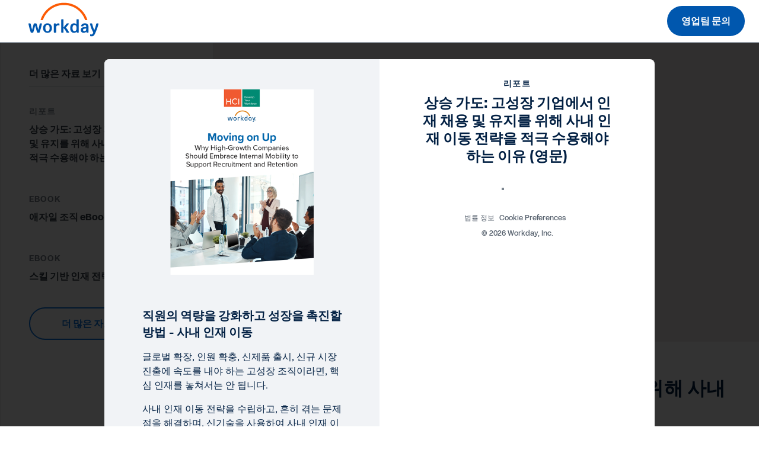

--- FILE ---
content_type: text/html;charset=utf-8
request_url: https://forms.workday.com/ko-kr/reports/hr-strategies-high-growth-report/form.html?step=step1_default
body_size: 3501
content:

<!DOCTYPE HTML>
<html lang="ko-KR">
    <head>
    <meta charset="UTF-8"/>
    
        <title>
            고성장을 위한 HR 전략 리포트 | Workday 한국
        </title>
    
    <!-- <title>form</title> -->
    <meta name="keywords" content="HCM(Human Capital Management),인재 관리,중견기업,성과 및 최적화,리포트,모든 산업,HR"/>
    <meta name="description" content="HCI(Human Capital Institute)와 Workday는 북미, EMEA, APAC 지역의 고성장 기업에서 적극 추진하는 인재 및 스킬 관리 전략에 주목했습니다. 리포트에서 자세히 알아보세요!"/>
    <meta name="template" content="page-template"/>
    
        
        <meta name="siteid" content="kr"/>
        <meta name="countryid" content="KR"/>
        <meta name="country" content="Korea"/>
        <meta name="Language" content="ko"/>
    
    

    
<meta http-equiv="X-UA-Compatible" content="IE=edge"/>
<meta name="viewport" content="initial-scale = 1.0, maximum-scale = 1.0, user-scalable = no, width = device-width"/>




<meta property="cq:pagemodel_root_url" content="/ko-kr/reports/hr-strategies-high-growth-report.model.json"/>

<meta name="keywords" content="HR 전략, HR 성장 전략, 스킬 관리, 업스킬링, HCI, Workday"/>
<meta property="og:title" content="고성장을 위한 HR 전략 리포트"/>
<meta property="og:description" content="HCI(Human Capital Institute)와 Workday는 북미, EMEA, APAC 지역의 고성장 기업에서 적극 추진하는 인재 및 스킬 관리 전략에 주목했습니다. 리포트에서 자세히 알아보세요! "/>
<meta property="og:image" content="https://forms.workday.com/content/dam/web/en-us/images/social/soc-fy23-q2-us-ochro-hr-strategies-for-high-growth-report-global-promo-1080x1080.png"/>
<meta name="twitter:card" content="summary_large_image"/>
<meta name="twitter:url"/>
<meta name="twitter:site" content="@Workday"/>
<meta name="twitter:creator" content="@Workday"/>
<meta name="twitter:title" content="고성장을 위한 HR 전략 리포트"/>
<meta name="twitter:description" content="HCI(Human Capital Institute)와 Workday는 북미, EMEA, APAC 지역의 고성장 기업에서 적극 추진하는 인재 및 스킬 관리 전략에 주목했습니다. 리포트에서 자세히 알아보세요!"/>
<meta name="twitter:image" content="https://forms.workday.com/content/dam/web/en-us/images/social/soc-fy23-q2-us-ochro-hr-strategies-for-high-growth-report-global-promo-1080x1080.png"/>


<script defer="defer" type="text/javascript" src="https://rum.hlx.page/.rum/@adobe/helix-rum-js@%5E2/dist/rum-standalone.js" data-routing="env=prod,tier=publish,ams=Workday"></script>
<link rel="canonical" href="https://forms.workday.com/ko-kr/reports/hr-strategies-high-growth-report/form.html"/>

<meta name="ROBOTS" content="follow,index"/>
<link as="font" href="https://static.workday.com/fonts/Workday_Adelle_Sans/Workday_Adelle_Sans-Regular.woff2" type="font/woff2" crossorigin="anonymous"/>
<link as="font" href="https://static.workday.com/fonts/Workday_Adelle_Sans/Workday_Adelle_Sans-Medium.woff2" type="font/woff2" crossorigin="anonymous"/>
<link as="font" href="https://static.workday.com/fonts/Workday_Adelle_Sans/Workday_Adelle_Sans-Bold.woff2" type="font/woff2" crossorigin="anonymous"/>
<link as="font" href="https://static.workday.com/fonts/Workday_Adelle_Sans/Workday_Adelle_Sans-Extrabold.woff2" type="font/woff2" crossorigin="anonymous"/>
<script src="//info.workday.com/js/forms2/js/forms2.min.js"></script>


<script type="text/javascript">
  var siteData = (function () {
    return {
      getBreadcrumbs: function () {
        try {
          var result = '';
          var breadcrumb = document.querySelector('div.breadcrumb');
          if (breadcrumb) {
            // Not all pages have a breadcrumb
            var breadcrumbChildren = breadcrumb.children;
            for (var i = 0; i < breadcrumbChildren.length; i++) {
              //The maximum amount of items, for the time being, is 2
              if (i > 0 && i / 2 != 1) {
                result += ':';
              } else {
                result += breadcrumbChildren[i].innerHTML;
              }
              if (breadcrumbChildren.length == 2 && i === 0) {
                result += ':';
              }
            }
          }
          return result;
        } catch (e) {
          console.warn(e);
        }
      },
      getBlogCategories: function () {
        try {
          var result = '';
          var categories = document.querySelectorAll(
            '.post-summary .cmp-list__item-tags .cmp-list__item-tags-name a'
          );
          if (categories) {
            for (var i = 0; i < categories.length; i++) {
              result += categories[i].textContent;
              if (i < categories.length - 1) {
                result += '|';
              }
            }
          }
          return result;
        } catch (e) {
          console.warn(e);
        }
      },
      getBlogCollectionSet: function () {
        try {
          var result = '';
          var collectionSet = document.querySelectorAll(
            '.tags .collection-tags a'
          );
          var categoriesArray = siteData.getBlogCategories().split('|');
          if (collectionSet) {
            for (var i = 0; i < collectionSet.length; i++) {
              if (
                categoriesArray.indexOf(collectionSet[i].textContent) === -1
              ) {
                result += collectionSet[i].textContent;
                if (i < collectionSet.length - 1) {
                  result += '|';
                }
              } else {
                if (i === collectionSet.length - 1) {
                  result = result.slice(0, -1);
                }
              }
            }
          }
          return result;
        } catch (e) {
          console.warn(e);
        }
      },
    };
  })();

  var canonical = document.querySelectorAll('link[rel="canonical"]')
    ? document.querySelectorAll('link[rel="canonical"]')[0].href
    : '';
      window.adobeDataLayer = window.adobeDataLayer || [];
      window.adobeDataLayer.push({
        event: "initialState",
        user: {
          mcid: 'Anonymous',
          clientCountry: '',
          authState: document.cookie.includes('unifiedloggedinuser') ? 'true' : 'false',
        },
        page: {
          pageID: ":content:wd\u002Dforms:ko\u002Dkr:reports:hr\u002Dstrategies\u002Dhigh\u002Dgrowth\u002Dreport:form",
          pageName: "forms:ko\u002Dkr:reports:hr\u002Dstrategies\u002Dhigh\u002Dgrowth\u002Dreport:form",
          pageInstanceID:
            "form:production:publisher",
          pageType:
            canonical && canonical.match(/[4-5]\d\d.html/g)
              ? 'ErrorPage'
              : "form",
          referringURL: document.referrer,
          destinationURL: document.location.href,
          abbreviatedURL: document.location.origin + document.location.pathname,
          breadCrumbs: siteData.getBreadcrumbs(),
          siteName: document.location.hostname,
          primaryCategory: "forms",
          channel:
            "forms" +
            ':' +
            "ko\u002Dkr" +
            ':' +
            "reports",
          country: "kr",
          language: "ko\u002Dkr",
        },
        tags: {
          application: "humancapitalmanagement,talent\u002Dmanagement,talent\u002Dmanagement\/performance\u002Doptimization" ? "humancapitalmanagement,talent\u002Dmanagement,talent\u002Dmanagement\/performance\u002Doptimization".replace(/,/g, '|') : undefined,
          industry: "all\u002Dindustries" ? "all\u002Dindustries".replace(/,/g, '|') : undefined,
          assettype: "report" ? "report".replace(/,/g, '|') : undefined,
          topic: "hr" ? "hr".replace(/,/g, '|') : undefined,
          businesssize: "mediumenterprise" ? "mediumenterprise".replace(/,/g, '|') : undefined,
          businessoutcome: "" ? "".replace(/,/g, '|') : undefined,
          scoreable: "" ? "".replace(/,/g, '|') : undefined,
          productFocus: "" ? "".replace(/,/g, '|') : undefined,
          implicitBANT: "" ? "".replace(/,/g, '|') : undefined,
          explicitBANT: "" ? "".replace(/,/g, '|') : undefined,
          buyerJourneyStage: "" ? "".replace(/,/g, '|') : undefined,
          primaryTopic: ""  ? "".replace(/,/g, '|') : undefined,
          secondaryTopic: ""  ? "".replace(/,/g, '|') : undefined,
          internalTags: "" ? "".replace(/,/g, '|') : undefined,
        },
        blog: {
          category: siteData.getBlogCategories() ? siteData.getBlogCategories() : undefined,
          collectionSet: siteData.getBlogCollectionSet() ? siteData.getBlogCollectionSet() : undefined,
        }
      })

  document.dispatchEvent(new CustomEvent('digitalDataReady', {}));
</script>




  
    
<link rel="stylesheet" href="/etc.clientlibs/wd-forms/clientlibs/wd-forms-react.ACSHASHf542a6d35e66ed5da2721fd6df49d024.css" type="text/css">





<script src="https://prod-unifiedlogin.mktg.workday.com/scripts/detect.js" defer></script>
<!--/* Adobe Launch enviroment specific launch library-->




 
  <script fetchpriority="high" async src="//assets.adobedtm.com/launch-EN5d68e0c9d9414f648a1f2ba8fe6e162b.min.js"></script> 


<link id="mktoForms2BaseStyle" rel="stylesheet" type="text/css" href=""/>
<link id="mktoForms2ThemeStyle" rel="stylesheet" type="text/css" href=""/>

    
    
    

    
    
    
    

    
</head>
    <body class="page basicpage" id="page-2fd95a0372">
        
        
        
            




            



            
<div id="page"></div>
<div class="hide-consent" style="display: none !important;" id="teconsent"></div>

            
    
    

<script type="text/javascript">
  window.apiDomain = "https:\/\/api.mktg.workday.com";
</script>

<script type="text/javascript">
  window.leadsLookupEndpoint =
    "";
  window.enableUnifiedLoginPhase2 =
    "true";
</script>




  
    <script defer src="/etc.clientlibs/clientlibs/granite/jquery.ACSHASH1fc733054ddb2e2fcd4a0f763671047b.js"></script>
<script defer src="/etc.clientlibs/clientlibs/granite/utils.ACSHASH15b6fc27cccbddb5fb7b88a7c6a2c7e4.js"></script>
<script defer src="/etc.clientlibs/clientlibs/granite/jquery/granite.ACSHASHed0d934d509c9dab702088c125c92b4f.js"></script>
<script defer src="/etc.clientlibs/foundation/clientlibs/jquery.ACSHASHdd9b395c741ce2784096e26619e14910.js"></script>
<script defer src="/etc.clientlibs/foundation/clientlibs/shared.ACSHASHe9d9a3990d7779c2e8e3361187f3d36b.js"></script>

  
  
    <script src="/etc.clientlibs/wd-forms/clientlibs/wd-forms-react.ACSHASH6478aeccab7334d43ddc9633cf2fa2f1.js"></script>

  

  
  <script async type="text/javascript" src="https://terra.mktg.workday.com/beta/clientcountry"></script>
  
  <div class="cmp-consentprompt consent-prompt master">
  <h5>계속하려면 쿠키를 허용해 주십시오.</h5>
  <p>이 사이트의 쿠키 환경설정으로 인해 이 콘텐츠는 차단되었습니다. 여기를 클릭 하면 <a href="https://www.youtube.com/t/terms" target="_blank">YouTube 서비스 약관</a> 및 <a href="https://policies.google.com/privacy" target="_blank">개인정보처리방침에 동의하게 됩니다</a>. 선택한 사항이 세션 쿠키에 저장됩니다.</p>
  <div class="cta-wrapper">
    <div class="cmp-button">
      <button class="wd-btn btn btn--size__sm consent-prompt-consent">
        <span class="cmp-button__text">쿠키 허용</span>
      </button>
    </div>
  </div>
  <div class="cta-wrapper">
    <div class="cmp-button">
      <button class="wd-btn btn btn--text__white btn--size__sm consent-prompt-close">
        <span class="cmp-button__text">닫기</span>
      </button>
    </div>
  </div>
</div>

  <!-- <script data-sly-use.model="com.workday.martech.aem.core.models.ClientlibModel" src="" type="text/javascript"></script> -->


    

    

    
    
    

            

        
    </body>
</html>


--- FILE ---
content_type: application/javascript; charset=utf-8
request_url: https://info.workday.com/index.php/form/getForm?munchkinId=078-WHZ-188&form=17389&url=https%3A%2F%2Fforms.workday.com%2Fko-kr%2Freports%2Fhr-strategies-high-growth-report%2Fform.html&callback=jQuery371046133118918790483_1769407703042&_=1769407703043
body_size: 8795
content:
jQuery371046133118918790483_1769407703042({"Id":17389,"Vid":17389,"Status":"approved","Name":"ko-kr Asset","Description":"12\/27 - Added healthcare","Layout":"left","GutterWidth":5,"OffsetWidth":5,"HasTwoButtons":true,"SubmitLabel":"\uc81c\ucd9c","ResetLabel":"Clear","ButtonLocation":"110","LabelWidth":100,"FieldWidth":150,"ToolTipType":"none","FontFamily":"inherit","FontSize":"13px","FontColor":"#333","FontUrl":null,"LineMargin":5,"ProcessorVersion":2,"CreatedByUserid":null,"ProcessOptions":{"language":"Korean","locale":"ko_KR","profiling":{"isEnabled":false,"numberOfProfilingFields":3,"alwaysShowFields":[]},"socialSignOn":{"isEnabled":false,"enabledNetworks":[],"cfId":null,"codeSnippet":null},"knownLead":{"type":"form","template":""}},"EnableDeferredMode":0,"EnableCaptcha":0,"EnableGlobalFormValidationRule":1,"ButtonType":null,"ButtonImageUrl":null,"ButtonText":null,"ButtonSubmissionText":"\uc7a0\uc2dc \uae30\ub2e4\ub824 \uc8fc\uc2ed\uc2dc\uc624.","ButtonStyle":{"id":14,"className":"mktoNative","css":"","buttonColor":null},"ThemeStyle":{"id":3,"displayOrder":7,"name":"Plain","backgroundColor":"#FFF","layout":"left","fontFamily":"inherit","fontSize":"13px","fontColor":"#333","offsetWidth":5,"gutterWidth":5,"labelWidth":100,"fieldWidth":150,"lineMargin":5,"useBackgroundColorOnPreview":false,"css":".mktoForm fieldset.mkt3-formEditorFieldContainer{border: solid 1px gray;}.mktoForm fieldset.mkt3-formEditorFieldContainer legend{padding:0 1em;}","href":"css\/forms2-theme-plain.css","buttonStyleId":14},"ThemeStyleOverride":"\/* Add your custom CSS below *\/\n","LiveStreamSettings":null,"rows":[[{"Id":971160,"Name":"Email","IsRequired":true,"Datatype":"email","Maxlength":255,"InputLabel":"\ube44\uc988\ub2c8\uc2a4 \uc774\uba54\uc77c","InputInitialValue":"","InputSourceChannel":"constant","InputSourceSelector":"constant","VisibleRows":0,"ValidationMessage":"\uc720\ud6a8\ud55c \uc774\uba54\uc77c \uc8fc\uc18c\uac00 \ud544\uc694\ud569\ub2c8\ub2e4.","VisibilityRule":{"defaultVisibility":"hide","rules":[{"subjectField":"formStep","fieldLabel":"Form Step","operator":"equal","values":["step1_default"],"altLabel":"\ube44\uc988\ub2c8\uc2a4 \uc774\uba54\uc77c"},{"subjectField":"formStep","fieldLabel":"Form Step","operator":"equal","values":["stepx"],"altLabel":"\ube44\uc988\ub2c8\uc2a4 \uc774\uba54\uc77c"}]},"DisablePrefill":true}],[{"Id":971197,"Name":"HtmlText_2025-08-15T22:15:27.704Z","Datatype":"htmltext","InputInitialValue":"","LabelWidth":255,"ProfilingFieldNumber":0,"Htmltext":"\u003Cdiv id=\"digitalIDPrompt\"\u003E\uc774\ubbf8 Workday \ub514\uc9c0\ud138 ID \uacc4\uc815\uc774 \uc788\ub294 \uac83 \uac19\uc2b5\ub2c8\ub2e4. \u003Ca href=\"#\" target=\"_blank\"\u003E\ub354 \ube60\ub978 \uc561\uc138\uc2a4\ub97c \uc704\ud574\ub85c\uadf8\uc778\ud558\uc2dc\uaca0\uc5b4\uc694\u003C\/a\u003E?\u003C\/div\u003E","VisibilityRule":{"defaultVisibility":"hide","rules":[{"subjectField":"formStep","fieldLabel":"Form Step","operator":"equal","values":["step1_default"],"altLabel":null}]},"IsLabelToLeft":true}],[{"Id":971158,"Name":"FirstName","IsRequired":true,"Datatype":"string","Maxlength":100,"InputLabel":"\uc774\ub984","InputInitialValue":"","InputSourceChannel":"constant","InputSourceSelector":"constant","VisibleRows":0,"ValidationMessage":"\uc720\ud6a8\ud55c \uc774\ub984\uc774 \ud544\uc694\ud569\ub2c8\ub2e4.","VisibilityRule":{"defaultVisibility":"hide","rules":[{"subjectField":"formStep","fieldLabel":"Form Step","operator":"equal","values":["step1_default"],"altLabel":"\uc774\ub984"},{"subjectField":"formStep","fieldLabel":"Form Step","operator":"equal","values":["stepx"],"altLabel":"\uc774\ub984"}]},"DisablePrefill":true}],[{"Id":971159,"Name":"LastName","IsRequired":true,"Datatype":"string","Maxlength":100,"InputLabel":"\uc131","InputInitialValue":"","InputSourceChannel":"constant","InputSourceSelector":"constant","VisibleRows":0,"ValidationMessage":"\uc720\ud6a8\ud55c \uc774\ub984\uc774 \ud544\uc694\ud569\ub2c8\ub2e4.","VisibilityRule":{"defaultVisibility":"hide","rules":[{"subjectField":"formStep","fieldLabel":"Form Step","operator":"equal","values":["step1_default"],"altLabel":"\uc131"},{"subjectField":"formStep","fieldLabel":"Form Step","operator":"equal","values":["stepx"],"altLabel":"\uc131"}]},"DisablePrefill":true}],[{"Id":971192,"Name":"formCountry","IsRequired":true,"Datatype":"picklist","Maxlength":255,"PicklistValues":[{"label":"-- \uad6d\uac00\/\uc9c0\uc5ed --","value":"","isDefault":true},{"label":"\uac00\ub098","value":"GH"},{"label":"\uac00\ubd09","value":"GA"},{"label":"\uac00\uc774\uc544\ub098","value":"GY"},{"label":"\uac10\ube44\uc544","value":"GM"},{"label":"\uac74\uc9c0","value":"GG"},{"label":"\uacfc\ub4e4\ub8e8\ud504","value":"GP"},{"label":"\uacfc\ud14c\ub9d0\ub77c","value":"GT"},{"label":"\uadf8\ub808\ub098\ub2e4","value":"GD"},{"label":"\uadf8\ub9ac\uc2a4","value":"GR"},{"label":"\uadf8\ub9b0\ub780\ub4dc","value":"GL"},{"label":"\uae30\ub2c8","value":"GN"},{"label":"\uae30\ub2c8\ube44\uc0ac\uc6b0","value":"GW"},{"label":"\ub098\ubbf8\ube44\uc544","value":"NA"},{"label":"\ub098\uc6b0\ub8e8","value":"NR"},{"label":"\ub098\uc774\uc9c0\ub9ac\uc544","value":"NG"},{"label":"\ub0a8\uadf9\ub300\ub959","value":"AQ"},{"label":"\ub0a8\uc218\ub2e8","value":"SS"},{"label":"\ub0a8\uc544\ud504\ub9ac\uce74","value":"ZA"},{"label":"\ub124\ub35c\ub780\ub4dc","value":"NL"},{"label":"\ub124\ub35c\ub780\ub4dc\ub839 \uce74\ub9ac\ube0c","value":"BQ"},{"label":"\ub124\ud314","value":"NP"},{"label":"\ub178\ub974\uc6e8\uc774","value":"NO"},{"label":"\ub178\ud37d\uc12c","value":"NF"},{"label":"\ub274\uc9c8\ub79c\ub4dc","value":"NZ"},{"label":"\ub274\uce7c\ub808\ub3c4\ub2c8\uc544","value":"NC"},{"label":"\ub2c8\uc6b0\uc5d0","value":"NU"},{"label":"\ub2c8\uc81c\ub974","value":"NE"},{"label":"\ub2c8\uce74\ub77c\uacfc","value":"NI"},{"label":"\ub300\ub9cc","value":"TW"},{"label":"\ub300\ud55c\ubbfc\uad6d","value":"KR","selected":true},{"label":"\ub374\ub9c8\ud06c","value":"DK"},{"label":"\ub3c4\ubbf8\ub2c8\uce74","value":"DM"},{"label":"\ub3c4\ubbf8\ub2c8\uce74\uacf5\ud654\uad6d","value":"DO"},{"label":"\ub3c5\uc77c","value":"DE"},{"label":"\ub3d9\ud2f0\ubaa8\ub974","value":"TL"},{"label":"\ub77c\uc624\uc778\ubbfc\ubbfc\uc8fc\uc8fc\uc758\uacf5\ud654\uad6d","value":"LA"},{"label":"\ub77c\uc774\ubca0\ub9ac\uc544","value":"LR"},{"label":"\ub77c\ud2b8\ube44\uc544","value":"LV"},{"label":"\ub7ec\uc2dc\uc544 \uc5f0\ubc29","value":"RU"},{"label":"\ub808\ubc14\ub17c","value":"LB"},{"label":"\ub808\uc18c\ud1a0","value":"LS"},{"label":"\ub808\uc704\ub2c8\uc639","value":"RE"},{"label":"\ub8e8\ub9c8\ub2c8\uc544","value":"RO"},{"label":"\ub8e9\uc148\ubd80\ub974\ud06c","value":"LU"},{"label":"\ub974\uc644\ub2e4","value":"RW"},{"label":"\ub9ac\ube44\uc544\uc0ac\ud68c\uc8fc\uc758\uc778\ubbfc\uc544\ub78d\uad6d","value":"LY"},{"label":"\ub9ac\ud22c\uc544\ub2c8\uc544","value":"LT"},{"label":"\ub9ac\ud788\ud150\uc288\ud0c0\uc778","value":"LI"},{"label":"\ub9c8\ub2e4\uac00\uc2a4\uce74\ub974","value":"MG"},{"label":"\ub9c8\ub974\ud2f0\ub2c8\ud06c","value":"MQ"},{"label":"\ub9c8\uc694\ud2b8\uc12c","value":"YT"},{"label":"\ub9c8\uce74\uc624 \ud2b9\ubcc4\ud589\uc815\uad6c","value":"MO"},{"label":"\ub9c8\ucf00\ub3c4\ub2c8\uc544(\uad6c \uc720\uace0\uc2ac\ub77c\ube44\uc544\uacf5\ud654\uad6d)","value":"MK"},{"label":"\ub9d0\ub77c\uc704","value":"MW"},{"label":"\ub9d0\ub808\uc774\uc2dc\uc544","value":"MY"},{"label":"\ub9d0\ub9ac","value":"ML"},{"label":"\ub9e8\uc12c","value":"IM"},{"label":"\uba55\uc2dc\ucf54","value":"MX"},{"label":"\ubaa8\ub098\ucf54","value":"MC"},{"label":"\ubaa8\ub85c\ucf54","value":"MA"},{"label":"\ubaa8\ub9ac\uc154\uc2a4","value":"MU"},{"label":"\ubaa8\ub9ac\ud0c0\ub2c8","value":"MR"},{"label":"\ubaa8\uc7a0\ube44\ud06c","value":"MZ"},{"label":"\ubaac\ud14c\ub124\uadf8\ub85c","value":"ME"},{"label":"\ubaac\ud2b8\uc138\ub7ab","value":"MS"},{"label":"\ubab0\ub3c4\ubc14\uacf5\ud654\uad6d","value":"MD"},{"label":"\ubab0\ub514\ube0c","value":"MV"},{"label":"\ubab0\ud0c0","value":"MT"},{"label":"\ubabd\uace8","value":"MN"},{"label":"\ubbf8\uad6d","value":"US"},{"label":"\ubbf8\uc580\ub9c8","value":"MM"},{"label":"\ubc14\ub204\uc544\ud22c","value":"VU"},{"label":"\ubc14\ub808\uc778","value":"BH"},{"label":"\ubc14\ubca0\uc774\ub3c4\uc2a4","value":"BB"},{"label":"\ubc14\ud2f0\uce78 \uc2dc\uad6d","value":"VA"},{"label":"\ubc14\ud558\ub9c8","value":"BS"},{"label":"\ubc29\uae00\ub77c\ub370\uc2dc","value":"BD"},{"label":"\ubc84\ubba4\ub2e4","value":"BM"},{"label":"\ubca0\ub0c9","value":"BJ"},{"label":"\ubca0\ub124\uc218\uc5d8\ub77c\ubcfc\ub9ac\ubc14\ub974\uacf5\ud654\uad6d","value":"VE"},{"label":"\ubca0\ud2b8\ub0a8","value":"VN"},{"label":"\ubca8\uae30\uc5d0","value":"BE"},{"label":"\ubca8\ub77c\ub8e8\uc2a4","value":"BY"},{"label":"\ubca8\ub9ac\uc988","value":"BZ"},{"label":"\ubcf4\uc2a4\ub2c8\uc544 \ud5e4\ub974\uccb4\uace0\ube44\ub098","value":"BA"},{"label":"\ubcf4\uce20\uc640\ub098","value":"BW"},{"label":"\ubcfc\ub9ac\ube44\uc544 \ub2e4\ubbfc\uc871\uad6d","value":"BO"},{"label":"\ubd80\ub8ec\ub514","value":"BI"},{"label":"\ubd80\ub974\ud0a4\ub098\ud30c\uc18c","value":"BF"},{"label":"\ubd80\ubca0\uc12c","value":"BV"},{"label":"\ubd80\ud0c4","value":"BT"},{"label":"\ubd88\uac00\ub9ac\uc544","value":"BG"},{"label":"\ube0c\ub77c\uc9c8","value":"BR"},{"label":"\ube0c\ub8e8\ub098\uc774 \ub2e4\ub8e8\uc0b4\ub78c","value":"BN"},{"label":"\uc0ac\ubaa8\uc544","value":"WS"},{"label":"\uc0ac\uc6b0\ub514\uc544\ub77c\ube44\uc544","value":"SA"},{"label":"\uc0ac\uc6b0\uc2a4\uc870\uc9c0\uc544 \uc0ac\uc6b0\uc2a4\uc0cc\ub4dc\uc704\uce58 \uc81c\ub3c4","value":"GS"},{"label":"\uc0b0\ub9c8\ub9ac\ub178","value":"SM"},{"label":"\uc0c1\ud22c\uba54 \ud504\ub9b0\uc2dc\ud398","value":"ST"},{"label":"\uc0dd\ub9c8\ub974\ud0f1(\ud504\ub791\uc2a4\ub839)","value":"MF"},{"label":"\uc0dd\ubc14\ub974\ud154\ub974\ubbf8","value":"BL"},{"label":"\uc0dd\ud53c\uc5d0\ub974 \ubbf8\ud074\ub871","value":"PM"},{"label":"\uc11c\uc0ac\ud558\ub77c","value":"EH"},{"label":"\uc138\ub124\uac08","value":"SN"},{"label":"\uc138\ub974\ube44\uc544","value":"RS"},{"label":"\uc138\uc774\uc178","value":"SC"},{"label":"\uc138\uc778\ud2b8\ub8e8\uc2dc\uc544","value":"LC"},{"label":"\uc138\uc778\ud2b8\ube48\uc13c\ud2b8 \uadf8\ub808\ub098\ub518","value":"VC"},{"label":"\uc138\uc778\ud2b8\ud0a4\uce20 \ub124\ube44\uc2a4","value":"KN"},{"label":"\uc138\uc778\ud2b8\ud5ec\ub808\ub098 \uc5b4\uc13c\uc158 \ud2b8\ub9ac\uc2a4\ud0c4\ub2e4\ucfe0\ub0d0","value":"SH"},{"label":"\uc18c\ub9d0\ub9ac\uc544","value":"SO"},{"label":"\uc194\ub85c\ubaac \uc81c\ub3c4","value":"SB"},{"label":"\uc218\ub2e8","value":"SD"},{"label":"\uc218\ub9ac\ub0a8","value":"SR"},{"label":"\uc2a4\ub9ac\ub791\uce74","value":"LK"},{"label":"\uc2a4\ubc1c\ubc14\ub974 \uc580\ub9c8\uc60c \uc81c\ub3c4","value":"SJ"},{"label":"\uc2a4\uc640\uc9c8\ub780\ub4dc","value":"SZ"},{"label":"\uc2a4\uc6e8\ub374","value":"SE"},{"label":"\uc2a4\uc704\uc2a4","value":"CH"},{"label":"\uc2a4\ud398\uc778","value":"ES"},{"label":"\uc2ac\ub85c\ubc14\ud0a4\uc544","value":"SK"},{"label":"\uc2ac\ub85c\ubca0\ub2c8\uc544","value":"SI"},{"label":"\uc2dc\ub9ac\uc544\uc544\ub78d\uacf5\ud654\uad6d","value":"SY"},{"label":"\uc2dc\uc5d0\ub77c\ub9ac\uc628","value":"SL"},{"label":"\uc2e0\ud2b8\ub9c8\ub974\ud134(\ub124\ub35c\ub780\ub4dc\ub839)","value":"SX"},{"label":"\uc2f1\uac00\ud3ec\ub974","value":"SG"},{"label":"\uc544\ub78d\uc5d0\ubbf8\ub9ac\ud2b8\uc5f0\ud569\uad6d","value":"AE"},{"label":"\uc544\ub8e8\ubc14","value":"AW"},{"label":"\uc544\ub974\uba54\ub2c8\uc544","value":"AM"},{"label":"\uc544\ub974\ud5e8\ud2f0\ub098","value":"AR"},{"label":"\uc544\uc774\uc2ac\ub780\ub4dc","value":"IS"},{"label":"\uc544\uc774\ud2f0","value":"HT"},{"label":"\uc544\uc77c\ub79c\ub4dc","value":"IE"},{"label":"\uc544\uc81c\ub974\ubc14\uc774\uc794","value":"AZ"},{"label":"\uc544\ud504\uac00\ub2c8\uc2a4\ud0c4","value":"AF"},{"label":"\uc548\ub3c4\ub77c","value":"AD"},{"label":"\uc54c\ubc14\ub2c8\uc544","value":"AL"},{"label":"\uc54c\uc81c\ub9ac","value":"DZ"},{"label":"\uc559\uace8\ub77c","value":"AO"},{"label":"\uc559\uadc8\ub77c","value":"AI"},{"label":"\uc564\ud2f0\uac00\ubc14\ubd80\ub2e4","value":"AG"},{"label":"\uc5d0\ub9ac\ud2b8\ub808\uc544","value":"ER"},{"label":"\uc5d0\uc2a4\ud1a0\ub2c8\uc544","value":"EE"},{"label":"\uc5d0\ucf70\ub3c4\ub974","value":"EC"},{"label":"\uc5d0\ud2f0\uc624\ud53c\uc544","value":"ET"},{"label":"\uc5d8\uc0b4\ubc14\ub3c4\ub974","value":"SV"},{"label":"\uc601\uad6d","value":"GB"},{"label":"\uc601\uad6d\ub839 \ubc84\uc9c4\uc544\uc77c\ub79c\ub4dc","value":"VG"},{"label":"\uc601\uad6d\ub839 \uc778\ub3c4\uc591 \uc9c0\uc5ed","value":"IO"},{"label":"\uc608\uba58","value":"YE"},{"label":"\uc624\ub9cc","value":"OM"},{"label":"\uc624\uc2a4\ud2b8\ub9ac\uc544","value":"AT"},{"label":"\uc628\ub450\ub77c\uc2a4","value":"HN"},{"label":"\uc62c\ub780\ub4dc \uc81c\ub3c4","value":"AX"},{"label":"\uc648\ub9ac\uc2a4 \ud4cc\ud280\ub098","value":"WF"},{"label":"\uc694\ub974\ub2e8","value":"JO"},{"label":"\uc6b0\uac04\ub2e4","value":"UG"},{"label":"\uc6b0\ub8e8\uacfc\uc774","value":"UY"},{"label":"\uc6b0\uc988\ubca0\ud0a4\uc2a4\ud0c4","value":"UZ"},{"label":"\uc6b0\ud06c\ub77c\uc774\ub098","value":"UA"},{"label":"\uc774\ub77c\ud06c","value":"IQ"},{"label":"\uc774\ub780\uc774\uc2ac\ub78c\uacf5\ud654\uad6d","value":"IR"},{"label":"\uc774\uc2a4\ub77c\uc5d8","value":"IL"},{"label":"\uc774\uc9d1\ud2b8","value":"EG"},{"label":"\uc774\ud0c8\ub9ac\uc544","value":"IT"},{"label":"\uc778\ub3c4","value":"IN"},{"label":"\uc778\ub3c4\ub124\uc2dc\uc544","value":"ID"},{"label":"\uc77c\ubcf8","value":"JP"},{"label":"\uc790\uba54\uc774\uce74","value":"JM"},{"label":"\uc7a0\ube44\uc544","value":"ZM"},{"label":"\uc800\uc9c0","value":"JE"},{"label":"\uc801\ub3c4\uae30\ub2c8","value":"GQ"},{"label":"\uc870\uc120\ubbfc\uc8fc\uc8fc\uc758\uc778\ubbfc\uacf5\ud654\uad6d","value":"KP"},{"label":"\uc870\uc9c0\uc544","value":"GE"},{"label":"\uc911\uad6d","value":"CN"},{"label":"\uc911\uc559\uc544\ud504\ub9ac\uce74\uacf5\ud654\uad6d","value":"CF"},{"label":"\uc9c0\ubd80\ud2f0","value":"DJ"},{"label":"\uc9c0\ube0c\ub864\ud130","value":"GI"},{"label":"\uc9d0\ubc14\ube0c\uc6e8","value":"ZW"},{"label":"\ucc28\ub4dc","value":"TD"},{"label":"\uccb4\ucf54\uacf5\ud654\uad6d","value":"CZ"},{"label":"\uce60\ub808","value":"CL"},{"label":"\uce74\uba54\ub8ec","value":"CM"},{"label":"\uce74\ubcf4\ubca0\ub974\ub370","value":"CV"},{"label":"\uce74\uc790\ud750\uc2a4\ud0c4","value":"KZ"},{"label":"\uce74\ud0c0\ub974","value":"QA"},{"label":"\uce84\ubcf4\ub514\uc544","value":"KH"},{"label":"\uce90\ub098\ub2e4","value":"CA"},{"label":"\ucf00\ub0d0","value":"KE"},{"label":"\ucf00\uc774\ub9e8 \uc81c\ub3c4","value":"KY"},{"label":"\ucf54\ubaa8\ub85c","value":"KM"},{"label":"\ucf54\uc2a4\ud0c0\ub9ac\uce74","value":"CR"},{"label":"\ucf54\ucf54\uc2a4 \uc81c\ub3c4","value":"CC"},{"label":"\ucf54\ud2b8\ub514\ubd80\uc544\ub974","value":"CI"},{"label":"\ucf5c\ub86c\ube44\uc544","value":"CO"},{"label":"\ucf69\uace0","value":"CG"},{"label":"\ucf69\uace0\ubbfc\uc8fc\uacf5\ud654\uad6d","value":"CD"},{"label":"\ucfe0\ubc14","value":"CU"},{"label":"\ucfe0\uc6e8\uc774\ud2b8","value":"KW"},{"label":"\ucfe1 \uc81c\ub3c4","value":"CK"},{"label":"\ud034\ub77c\uc18c","value":"CW"},{"label":"\ud06c\ub85c\uc544\ud2f0\uc544","value":"HR"},{"label":"\ud06c\ub9ac\uc2a4\ub9c8\uc2a4\uc12c","value":"CX"},{"label":"\ud0a4\ub974\uae30\uc2a4\uc2a4\ud0c4","value":"KG"},{"label":"\ud0a4\ub9ac\ubc14\uc2dc","value":"KI"},{"label":"\ud0a4\ud504\ub85c\uc2a4","value":"CY"},{"label":"\ud0c0\uc9c0\ud0a4\uc2a4\ud0c4","value":"TJ"},{"label":"\ud0c4\uc790\ub2c8\uc544 \uc5f0\ud569\uacf5\ud654\uad6d","value":"TZ"},{"label":"\ud0dc\uad6d","value":"TH"},{"label":"\ud130\ud06c\uc2a4 \ucf00\uc774\ucee4\uc2a4 \uc81c\ub3c4","value":"TC"},{"label":"\ud130\ud0a4","value":"TR"},{"label":"\ud1a0\uace0","value":"TG"},{"label":"\ud1a0\ucf08\ub77c\uc6b0","value":"TK"},{"label":"\ud1b5\uac00","value":"TO"},{"label":"\ud22c\ub974\ud06c\uba54\ub2c8\uc2a4\ud0c4","value":"TM"},{"label":"\ud22c\ubc1c\ub8e8","value":"TV"},{"label":"\ud280\ub2c8\uc9c0","value":"TN"},{"label":"\ud2b8\ub9ac\ub2c8\ub2e4\ub4dc\ud1a0\ubc14\uace0","value":"TT"},{"label":"\ud30c\ub098\ub9c8","value":"PA"},{"label":"\ud30c\ub77c\uacfc\uc774","value":"PY"},{"label":"\ud30c\ud0a4\uc2a4\ud0c4","value":"PK"},{"label":"\ud30c\ud478\uc544\ub274\uae30\ub2c8","value":"PG"},{"label":"\ud314\ub808\uc2a4\ud0c0\uc778 \uc790\uce58\uc601\ud1a0","value":"PS"},{"label":"\ud398\ub85c \uc81c\ub3c4","value":"FO"},{"label":"\ud398\ub8e8","value":"PE"},{"label":"\ud3ec\ub974\ud22c\uac08","value":"PT"},{"label":"\ud3ec\ud074\ub79c\ub4dc \uc81c\ub3c4(\ub9d0\ube44\ub098\uc2a4 \uad70\ub3c4)","value":"FK"},{"label":"\ud3f4\ub780\ub4dc","value":"PL"},{"label":"\ud504\ub791\uc2a4","value":"FR"},{"label":"\ud504\ub791\uc2a4\ub839 \uae30\uc544\ub098","value":"GF"},{"label":"\ud504\ub791\uc2a4\ub839 \ub0a8\ubc29 \ubc0f \ub0a8\uadf9\uc9c0\uc5ed","value":"TF"},{"label":"\ud504\ub791\uc2a4\ub839 \ud3f4\ub9ac\ub124\uc2dc\uc544","value":"PF"},{"label":"\ud53c\uc9c0","value":"FJ"},{"label":"\ud540\ub780\ub4dc","value":"FI"},{"label":"\ud544\ub9ac\ud540","value":"PH"},{"label":"\ud54f\ucf00\uc5b8\uc12c","value":"PN"},{"label":"\ud5c8\ub4dc\ub9e5\ub3c4\ub110\ub4dc \uc81c\ub3c4","value":"HM"},{"label":"\ud5dd\uac00\ub9ac","value":"HU"},{"label":"\ud638\uc8fc","value":"AU"},{"label":"\ud64d\ucf69 \ud2b9\ubcc4\ud589\uc815\uad6c","value":"HK"}],"DefaultValue":["KR"],"InputLabel":"\uad6d\uac00\/\uc9c0\uc5ed","InputInitialValue":"","InputSourceChannel":"constant","VisibleRows":4,"ProfilingFieldNumber":0,"ValidationMessage":"\ud544\uc218 \ud544\ub4dc\uc785\ub2c8\ub2e4.","VisibilityRule":{"defaultVisibility":"hide","rules":[{"subjectField":"formStep","fieldLabel":"Form Step","operator":"startsWith","values":["step1"],"altLabel":"\uad6d\uac00\/\uc9c0\uc5ed","picklistFilterValues":[{"label":"-- \uad6d\uac00\/\uc9c0\uc5ed --","value":""},{"label":"\uc544\ud504\uac00\ub2c8\uc2a4\ud0c4","value":"AF"},{"label":"\uc62c\ub780\ub4dc \uc81c\ub3c4","value":"AX"},{"label":"\uc54c\ubc14\ub2c8\uc544","value":"AL"},{"label":"\uc54c\uc81c\ub9ac","value":"DZ"},{"label":"\uc548\ub3c4\ub77c","value":"AD"},{"label":"\uc559\uace8\ub77c","value":"AO"},{"label":"\uc559\uadc8\ub77c","value":"AI"},{"label":"\ub0a8\uadf9\ub300\ub959","value":"AQ"},{"label":"\uc564\ud2f0\uac00\ubc14\ubd80\ub2e4","value":"AG"},{"label":"\uc544\ub974\ud5e8\ud2f0\ub098","value":"AR"},{"label":"\uc544\ub974\uba54\ub2c8\uc544","value":"AM"},{"label":"\uc544\ub8e8\ubc14","value":"AW"},{"label":"\ud638\uc8fc","value":"AU"},{"label":"\uc624\uc2a4\ud2b8\ub9ac\uc544","value":"AT"},{"label":"\uc544\uc81c\ub974\ubc14\uc774\uc794","value":"AZ"},{"label":"\ubc14\ud558\ub9c8","value":"BS"},{"label":"\ubc14\ub808\uc778","value":"BH"},{"label":"\ubc29\uae00\ub77c\ub370\uc2dc","value":"BD"},{"label":"\ubc14\ubca0\uc774\ub3c4\uc2a4","value":"BB"},{"label":"\ubca8\ub77c\ub8e8\uc2a4","value":"BY"},{"label":"\ubca8\uae30\uc5d0","value":"BE"},{"label":"\ubca8\ub9ac\uc988","value":"BZ"},{"label":"\ubca0\ub0c9","value":"BJ"},{"label":"\ubc84\ubba4\ub2e4","value":"BM"},{"label":"\ubd80\ud0c4","value":"BT"},{"label":"\ubcfc\ub9ac\ube44\uc544 \ub2e4\ubbfc\uc871\uad6d","value":"BO"},{"label":"\ub124\ub35c\ub780\ub4dc\ub839 \uce74\ub9ac\ube0c","value":"BQ"},{"label":"\ubcf4\uc2a4\ub2c8\uc544 \ud5e4\ub974\uccb4\uace0\ube44\ub098","value":"BA"},{"label":"\ubcf4\uce20\uc640\ub098","value":"BW"},{"label":"\ubd80\ubca0\uc12c","value":"BV"},{"label":"\ube0c\ub77c\uc9c8","value":"BR"},{"label":"\uc601\uad6d\ub839 \uc778\ub3c4\uc591 \uc9c0\uc5ed","value":"IO"},{"label":"\ube0c\ub8e8\ub098\uc774 \ub2e4\ub8e8\uc0b4\ub78c","value":"BN"},{"label":"\ubd88\uac00\ub9ac\uc544","value":"BG"},{"label":"\ubd80\ub974\ud0a4\ub098\ud30c\uc18c","value":"BF"},{"label":"\ubd80\ub8ec\ub514","value":"BI"},{"label":"\uce84\ubcf4\ub514\uc544","value":"KH"},{"label":"\uce74\uba54\ub8ec","value":"CM"},{"label":"\uce90\ub098\ub2e4","value":"CA"},{"label":"\uce74\ubcf4\ubca0\ub974\ub370","value":"CV"},{"label":"\ucf00\uc774\ub9e8 \uc81c\ub3c4","value":"KY"},{"label":"\uc911\uc559\uc544\ud504\ub9ac\uce74\uacf5\ud654\uad6d","value":"CF"},{"label":"\ucc28\ub4dc","value":"TD"},{"label":"\uce60\ub808","value":"CL"},{"label":"\uc911\uad6d","value":"CN"},{"label":"\ud06c\ub9ac\uc2a4\ub9c8\uc2a4\uc12c","value":"CX"},{"label":"\ucf54\ucf54\uc2a4 \uc81c\ub3c4","value":"CC"},{"label":"\ucf5c\ub86c\ube44\uc544","value":"CO"},{"label":"\ucf54\ubaa8\ub85c","value":"KM"},{"label":"\ucf69\uace0","value":"CG"},{"label":"\ucf69\uace0\ubbfc\uc8fc\uacf5\ud654\uad6d","value":"CD"},{"label":"\ucfe1 \uc81c\ub3c4","value":"CK"},{"label":"\ucf54\uc2a4\ud0c0\ub9ac\uce74","value":"CR"},{"label":"\ucf54\ud2b8\ub514\ubd80\uc544\ub974","value":"CI"},{"label":"\ud06c\ub85c\uc544\ud2f0\uc544","value":"HR"},{"label":"\ucfe0\ubc14","value":"CU"},{"label":"\ud034\ub77c\uc18c","value":"CW"},{"label":"\ud0a4\ud504\ub85c\uc2a4","value":"CY"},{"label":"\uccb4\ucf54\uacf5\ud654\uad6d","value":"CZ"},{"label":"\ub374\ub9c8\ud06c","value":"DK"},{"label":"\uc9c0\ubd80\ud2f0","value":"DJ"},{"label":"\ub3c4\ubbf8\ub2c8\uce74","value":"DM"},{"label":"\ub3c4\ubbf8\ub2c8\uce74\uacf5\ud654\uad6d","value":"DO"},{"label":"\uc5d0\ucf70\ub3c4\ub974","value":"EC"},{"label":"\uc774\uc9d1\ud2b8","value":"EG"},{"label":"\uc5d8\uc0b4\ubc14\ub3c4\ub974","value":"SV"},{"label":"\uc801\ub3c4\uae30\ub2c8","value":"GQ"},{"label":"\uc5d0\ub9ac\ud2b8\ub808\uc544","value":"ER"},{"label":"\uc5d0\uc2a4\ud1a0\ub2c8\uc544","value":"EE"},{"label":"\uc5d0\ud2f0\uc624\ud53c\uc544","value":"ET"},{"label":"\ud3ec\ud074\ub79c\ub4dc \uc81c\ub3c4(\ub9d0\ube44\ub098\uc2a4 \uad70\ub3c4)","value":"FK"},{"label":"\ud398\ub85c \uc81c\ub3c4","value":"FO"},{"label":"\ud53c\uc9c0","value":"FJ"},{"label":"\ud540\ub780\ub4dc","value":"FI"},{"label":"\ud504\ub791\uc2a4","value":"FR"},{"label":"\ud504\ub791\uc2a4\ub839 \uae30\uc544\ub098","value":"GF"},{"label":"\ud504\ub791\uc2a4\ub839 \ud3f4\ub9ac\ub124\uc2dc\uc544","value":"PF"},{"label":"\ud504\ub791\uc2a4\ub839 \ub0a8\ubc29 \ubc0f \ub0a8\uadf9\uc9c0\uc5ed","value":"TF"},{"label":"\uac00\ubd09","value":"GA"},{"label":"\uac10\ube44\uc544","value":"GM"},{"label":"\uc870\uc9c0\uc544","value":"GE"},{"label":"\ub3c5\uc77c","value":"DE"},{"label":"\uac00\ub098","value":"GH"},{"label":"\uc9c0\ube0c\ub864\ud130","value":"GI"},{"label":"\uadf8\ub9ac\uc2a4","value":"GR"},{"label":"\uadf8\ub9b0\ub780\ub4dc","value":"GL"},{"label":"\uadf8\ub808\ub098\ub2e4","value":"GD"},{"label":"\uacfc\ub4e4\ub8e8\ud504","value":"GP"},{"label":"\uacfc\ud14c\ub9d0\ub77c","value":"GT"},{"label":"\uac74\uc9c0","value":"GG"},{"label":"\uae30\ub2c8","value":"GN"},{"label":"\uae30\ub2c8\ube44\uc0ac\uc6b0","value":"GW"},{"label":"\uac00\uc774\uc544\ub098","value":"GY"},{"label":"\uc544\uc774\ud2f0","value":"HT"},{"label":"\ud5c8\ub4dc\ub9e5\ub3c4\ub110\ub4dc \uc81c\ub3c4","value":"HM"},{"label":"\ubc14\ud2f0\uce78 \uc2dc\uad6d","value":"VA"},{"label":"\uc628\ub450\ub77c\uc2a4","value":"HN"},{"label":"\ud64d\ucf69 \ud2b9\ubcc4\ud589\uc815\uad6c","value":"HK"},{"label":"\ud5dd\uac00\ub9ac","value":"HU"},{"label":"\uc544\uc774\uc2ac\ub780\ub4dc","value":"IS"},{"label":"\uc778\ub3c4","value":"IN"},{"label":"\uc778\ub3c4\ub124\uc2dc\uc544","value":"ID"},{"label":"\uc774\ub780\uc774\uc2ac\ub78c\uacf5\ud654\uad6d","value":"IR"},{"label":"\uc774\ub77c\ud06c","value":"IQ"},{"label":"\uc544\uc77c\ub79c\ub4dc","value":"IE"},{"label":"\ub9e8\uc12c","value":"IM"},{"label":"\uc774\uc2a4\ub77c\uc5d8","value":"IL"},{"label":"\uc774\ud0c8\ub9ac\uc544","value":"IT"},{"label":"\uc790\uba54\uc774\uce74","value":"JM"},{"label":"\uc77c\ubcf8","value":"JP"},{"label":"\uc800\uc9c0","value":"JE"},{"label":"\uc694\ub974\ub2e8","value":"JO"},{"label":"\uce74\uc790\ud750\uc2a4\ud0c4","value":"KZ"},{"label":"\ucf00\ub0d0","value":"KE"},{"label":"\ud0a4\ub9ac\ubc14\uc2dc","value":"KI"},{"label":"\uc870\uc120\ubbfc\uc8fc\uc8fc\uc758\uc778\ubbfc\uacf5\ud654\uad6d","value":"KP"},{"label":"\ub300\ud55c\ubbfc\uad6d","value":"KR"},{"label":"\ucfe0\uc6e8\uc774\ud2b8","value":"KW"},{"label":"\ud0a4\ub974\uae30\uc2a4\uc2a4\ud0c4","value":"KG"},{"label":"\ub77c\uc624\uc778\ubbfc\ubbfc\uc8fc\uc8fc\uc758\uacf5\ud654\uad6d","value":"LA"},{"label":"\ub77c\ud2b8\ube44\uc544","value":"LV"},{"label":"\ub808\ubc14\ub17c","value":"LB"},{"label":"\ub808\uc18c\ud1a0","value":"LS"},{"label":"\ub77c\uc774\ubca0\ub9ac\uc544","value":"LR"},{"label":"\ub9ac\ube44\uc544\uc0ac\ud68c\uc8fc\uc758\uc778\ubbfc\uc544\ub78d\uad6d","value":"LY"},{"label":"\ub9ac\ud788\ud150\uc288\ud0c0\uc778","value":"LI"},{"label":"\ub9ac\ud22c\uc544\ub2c8\uc544","value":"LT"},{"label":"\ub8e9\uc148\ubd80\ub974\ud06c","value":"LU"},{"label":"\ub9c8\uce74\uc624 \ud2b9\ubcc4\ud589\uc815\uad6c","value":"MO"},{"label":"\ub9c8\ucf00\ub3c4\ub2c8\uc544(\uad6c \uc720\uace0\uc2ac\ub77c\ube44\uc544\uacf5\ud654\uad6d)","value":"MK"},{"label":"\ub9c8\ub2e4\uac00\uc2a4\uce74\ub974","value":"MG"},{"label":"\ub9d0\ub77c\uc704","value":"MW"},{"label":"\ub9d0\ub808\uc774\uc2dc\uc544","value":"MY"},{"label":"\ubab0\ub514\ube0c","value":"MV"},{"label":"\ub9d0\ub9ac","value":"ML"},{"label":"\ubab0\ud0c0","value":"MT"},{"label":"\ub9c8\ub974\ud2f0\ub2c8\ud06c","value":"MQ"},{"label":"\ubaa8\ub9ac\ud0c0\ub2c8","value":"MR"},{"label":"\ubaa8\ub9ac\uc154\uc2a4","value":"MU"},{"label":"\ub9c8\uc694\ud2b8\uc12c","value":"YT"},{"label":"\uba55\uc2dc\ucf54","value":"MX"},{"label":"\ubab0\ub3c4\ubc14\uacf5\ud654\uad6d","value":"MD"},{"label":"\ubaa8\ub098\ucf54","value":"MC"},{"label":"\ubabd\uace8","value":"MN"},{"label":"\ubaac\ud14c\ub124\uadf8\ub85c","value":"ME"},{"label":"\ubaac\ud2b8\uc138\ub7ab","value":"MS"},{"label":"\ubaa8\ub85c\ucf54","value":"MA"},{"label":"\ubaa8\uc7a0\ube44\ud06c","value":"MZ"},{"label":"\ubbf8\uc580\ub9c8","value":"MM"},{"label":"\ub098\ubbf8\ube44\uc544","value":"NA"},{"label":"\ub098\uc6b0\ub8e8","value":"NR"},{"label":"\ub124\ud314","value":"NP"},{"label":"\ub124\ub35c\ub780\ub4dc","value":"NL"},{"label":"\ub274\uce7c\ub808\ub3c4\ub2c8\uc544","value":"NC"},{"label":"\ub274\uc9c8\ub79c\ub4dc","value":"NZ"},{"label":"\ub2c8\uce74\ub77c\uacfc","value":"NI"},{"label":"\ub2c8\uc81c\ub974","value":"NE"},{"label":"\ub098\uc774\uc9c0\ub9ac\uc544","value":"NG"},{"label":"\ub2c8\uc6b0\uc5d0","value":"NU"},{"label":"\ub178\ud37d\uc12c","value":"NF"},{"label":"\ub178\ub974\uc6e8\uc774","value":"NO"},{"label":"\uc624\ub9cc","value":"OM"},{"label":"\ud30c\ud0a4\uc2a4\ud0c4","value":"PK"},{"label":"\ud314\ub808\uc2a4\ud0c0\uc778 \uc790\uce58\uc601\ud1a0","value":"PS"},{"label":"\ud30c\ub098\ub9c8","value":"PA"},{"label":"\ud30c\ud478\uc544\ub274\uae30\ub2c8","value":"PG"},{"label":"\ud30c\ub77c\uacfc\uc774","value":"PY"},{"label":"\ud398\ub8e8","value":"PE"},{"label":"\ud544\ub9ac\ud540","value":"PH"},{"label":"\ud54f\ucf00\uc5b8\uc12c","value":"PN"},{"label":"\ud3f4\ub780\ub4dc","value":"PL"},{"label":"\ud3ec\ub974\ud22c\uac08","value":"PT"},{"label":"\uce74\ud0c0\ub974","value":"QA"},{"label":"\ub808\uc704\ub2c8\uc639","value":"RE"},{"label":"\ub8e8\ub9c8\ub2c8\uc544","value":"RO"},{"label":"\ub7ec\uc2dc\uc544 \uc5f0\ubc29","value":"RU"},{"label":"\ub974\uc644\ub2e4","value":"RW"},{"label":"\uc0dd\ubc14\ub974\ud154\ub974\ubbf8","value":"BL"},{"label":"\uc138\uc778\ud2b8\ud5ec\ub808\ub098 \uc5b4\uc13c\uc158 \ud2b8\ub9ac\uc2a4\ud0c4\ub2e4\ucfe0\ub0d0","value":"SH"},{"label":"\uc138\uc778\ud2b8\ud0a4\uce20 \ub124\ube44\uc2a4","value":"KN"},{"label":"\uc138\uc778\ud2b8\ub8e8\uc2dc\uc544","value":"LC"},{"label":"\uc0dd\ub9c8\ub974\ud0f1(\ud504\ub791\uc2a4\ub839)","value":"MF"},{"label":"\uc0dd\ud53c\uc5d0\ub974 \ubbf8\ud074\ub871","value":"PM"},{"label":"\uc138\uc778\ud2b8\ube48\uc13c\ud2b8 \uadf8\ub808\ub098\ub518","value":"VC"},{"label":"\uc0ac\ubaa8\uc544","value":"WS"},{"label":"\uc0b0\ub9c8\ub9ac\ub178","value":"SM"},{"label":"\uc0c1\ud22c\uba54 \ud504\ub9b0\uc2dc\ud398","value":"ST"},{"label":"\uc0ac\uc6b0\ub514\uc544\ub77c\ube44\uc544","value":"SA"},{"label":"\uc138\ub124\uac08","value":"SN"},{"label":"\uc138\ub974\ube44\uc544","value":"RS"},{"label":"\uc138\uc774\uc178","value":"SC"},{"label":"\uc2dc\uc5d0\ub77c\ub9ac\uc628","value":"SL"},{"label":"\uc2f1\uac00\ud3ec\ub974","value":"SG"},{"label":"\uc2e0\ud2b8\ub9c8\ub974\ud134(\ub124\ub35c\ub780\ub4dc\ub839)","value":"SX"},{"label":"\uc2ac\ub85c\ubc14\ud0a4\uc544","value":"SK"},{"label":"\uc2ac\ub85c\ubca0\ub2c8\uc544","value":"SI"},{"label":"\uc194\ub85c\ubaac \uc81c\ub3c4","value":"SB"},{"label":"\uc18c\ub9d0\ub9ac\uc544","value":"SO"},{"label":"\ub0a8\uc544\ud504\ub9ac\uce74","value":"ZA"},{"label":"\uc0ac\uc6b0\uc2a4\uc870\uc9c0\uc544 \uc0ac\uc6b0\uc2a4\uc0cc\ub4dc\uc704\uce58 \uc81c\ub3c4","value":"GS"},{"label":"\ub0a8\uc218\ub2e8","value":"SS"},{"label":"\uc2a4\ud398\uc778","value":"ES"},{"label":"\uc2a4\ub9ac\ub791\uce74","value":"LK"},{"label":"\uc218\ub2e8","value":"SD"},{"label":"\uc218\ub9ac\ub0a8","value":"SR"},{"label":"\uc2a4\ubc1c\ubc14\ub974 \uc580\ub9c8\uc60c \uc81c\ub3c4","value":"SJ"},{"label":"\uc2a4\uc640\uc9c8\ub780\ub4dc","value":"SZ"},{"label":"\uc2a4\uc6e8\ub374","value":"SE"},{"label":"\uc2a4\uc704\uc2a4","value":"CH"},{"label":"\uc2dc\ub9ac\uc544\uc544\ub78d\uacf5\ud654\uad6d","value":"SY"},{"label":"\ub300\ub9cc","value":"TW"},{"label":"\ud0c0\uc9c0\ud0a4\uc2a4\ud0c4","value":"TJ"},{"label":"\ud0c4\uc790\ub2c8\uc544 \uc5f0\ud569\uacf5\ud654\uad6d","value":"TZ"},{"label":"\ud0dc\uad6d","value":"TH"},{"label":"\ub3d9\ud2f0\ubaa8\ub974","value":"TL"},{"label":"\ud1a0\uace0","value":"TG"},{"label":"\ud1a0\ucf08\ub77c\uc6b0","value":"TK"},{"label":"\ud1b5\uac00","value":"TO"},{"label":"\ud2b8\ub9ac\ub2c8\ub2e4\ub4dc\ud1a0\ubc14\uace0","value":"TT"},{"label":"\ud280\ub2c8\uc9c0","value":"TN"},{"label":"\ud130\ud0a4","value":"TR"},{"label":"\ud22c\ub974\ud06c\uba54\ub2c8\uc2a4\ud0c4","value":"TM"},{"label":"\ud130\ud06c\uc2a4 \ucf00\uc774\ucee4\uc2a4 \uc81c\ub3c4","value":"TC"},{"label":"\ud22c\ubc1c\ub8e8","value":"TV"},{"label":"\uc6b0\uac04\ub2e4","value":"UG"},{"label":"\uc6b0\ud06c\ub77c\uc774\ub098","value":"UA"},{"label":"\uc544\ub78d\uc5d0\ubbf8\ub9ac\ud2b8\uc5f0\ud569\uad6d","value":"AE"},{"label":"\uc601\uad6d","value":"GB"},{"label":"\ubbf8\uad6d","value":"US"},{"label":"\uc6b0\ub8e8\uacfc\uc774","value":"UY"},{"label":"\uc6b0\uc988\ubca0\ud0a4\uc2a4\ud0c4","value":"UZ"},{"label":"\ubc14\ub204\uc544\ud22c","value":"VU"},{"label":"\ubca0\ub124\uc218\uc5d8\ub77c\ubcfc\ub9ac\ubc14\ub974\uacf5\ud654\uad6d","value":"VE"},{"label":"\ubca0\ud2b8\ub0a8","value":"VN"},{"label":"\uc601\uad6d\ub839 \ubc84\uc9c4\uc544\uc77c\ub79c\ub4dc","value":"VG"},{"label":"\uc648\ub9ac\uc2a4 \ud4cc\ud280\ub098","value":"WF"},{"label":"\uc11c\uc0ac\ud558\ub77c","value":"EH"},{"label":"\uc608\uba58","value":"YE"},{"label":"\uc7a0\ube44\uc544","value":"ZM"},{"label":"\uc9d0\ubc14\ube0c\uc6e8","value":"ZW"}]},{"subjectField":"formStep","fieldLabel":"Form Step","operator":"startsWith","values":["step2"],"altLabel":"\uad6d\uac00\/\uc9c0\uc5ed","picklistFilterValues":[{"label":"-- \uad6d\uac00\/\uc9c0\uc5ed --","value":""},{"label":"\uc544\ud504\uac00\ub2c8\uc2a4\ud0c4","value":"AF"},{"label":"\uc62c\ub780\ub4dc \uc81c\ub3c4","value":"AX"},{"label":"\uc54c\ubc14\ub2c8\uc544","value":"AL"},{"label":"\uc54c\uc81c\ub9ac","value":"DZ"},{"label":"\uc548\ub3c4\ub77c","value":"AD"},{"label":"\uc559\uace8\ub77c","value":"AO"},{"label":"\uc559\uadc8\ub77c","value":"AI"},{"label":"\ub0a8\uadf9\ub300\ub959","value":"AQ"},{"label":"\uc564\ud2f0\uac00\ubc14\ubd80\ub2e4","value":"AG"},{"label":"\uc544\ub974\ud5e8\ud2f0\ub098","value":"AR"},{"label":"\uc544\ub974\uba54\ub2c8\uc544","value":"AM"},{"label":"\uc544\ub8e8\ubc14","value":"AW"},{"label":"\ud638\uc8fc","value":"AU"},{"label":"\uc624\uc2a4\ud2b8\ub9ac\uc544","value":"AT"},{"label":"\uc544\uc81c\ub974\ubc14\uc774\uc794","value":"AZ"},{"label":"\ubc14\ud558\ub9c8","value":"BS"},{"label":"\ubc14\ub808\uc778","value":"BH"},{"label":"\ubc29\uae00\ub77c\ub370\uc2dc","value":"BD"},{"label":"\ubc14\ubca0\uc774\ub3c4\uc2a4","value":"BB"},{"label":"\ubca8\ub77c\ub8e8\uc2a4","value":"BY"},{"label":"\ubca8\uae30\uc5d0","value":"BE"},{"label":"\ubca8\ub9ac\uc988","value":"BZ"},{"label":"\ubca0\ub0c9","value":"BJ"},{"label":"\ubc84\ubba4\ub2e4","value":"BM"},{"label":"\ubd80\ud0c4","value":"BT"},{"label":"\ubcfc\ub9ac\ube44\uc544 \ub2e4\ubbfc\uc871\uad6d","value":"BO"},{"label":"\ub124\ub35c\ub780\ub4dc\ub839 \uce74\ub9ac\ube0c","value":"BQ"},{"label":"\ubcf4\uc2a4\ub2c8\uc544 \ud5e4\ub974\uccb4\uace0\ube44\ub098","value":"BA"},{"label":"\ubcf4\uce20\uc640\ub098","value":"BW"},{"label":"\ubd80\ubca0\uc12c","value":"BV"},{"label":"\ube0c\ub77c\uc9c8","value":"BR"},{"label":"\uc601\uad6d\ub839 \uc778\ub3c4\uc591 \uc9c0\uc5ed","value":"IO"},{"label":"\ube0c\ub8e8\ub098\uc774 \ub2e4\ub8e8\uc0b4\ub78c","value":"BN"},{"label":"\ubd88\uac00\ub9ac\uc544","value":"BG"},{"label":"\ubd80\ub974\ud0a4\ub098\ud30c\uc18c","value":"BF"},{"label":"\ubd80\ub8ec\ub514","value":"BI"},{"label":"\uce84\ubcf4\ub514\uc544","value":"KH"},{"label":"\uce74\uba54\ub8ec","value":"CM"},{"label":"\uce90\ub098\ub2e4","value":"CA"},{"label":"\uce74\ubcf4\ubca0\ub974\ub370","value":"CV"},{"label":"\ucf00\uc774\ub9e8 \uc81c\ub3c4","value":"KY"},{"label":"\uc911\uc559\uc544\ud504\ub9ac\uce74\uacf5\ud654\uad6d","value":"CF"},{"label":"\ucc28\ub4dc","value":"TD"},{"label":"\uce60\ub808","value":"CL"},{"label":"\uc911\uad6d","value":"CN"},{"label":"\ud06c\ub9ac\uc2a4\ub9c8\uc2a4\uc12c","value":"CX"},{"label":"\ucf54\ucf54\uc2a4 \uc81c\ub3c4","value":"CC"},{"label":"\ucf5c\ub86c\ube44\uc544","value":"CO"},{"label":"\ucf54\ubaa8\ub85c","value":"KM"},{"label":"\ucf69\uace0","value":"CG"},{"label":"\ucf69\uace0\ubbfc\uc8fc\uacf5\ud654\uad6d","value":"CD"},{"label":"\ucfe1 \uc81c\ub3c4","value":"CK"},{"label":"\ucf54\uc2a4\ud0c0\ub9ac\uce74","value":"CR"},{"label":"\ucf54\ud2b8\ub514\ubd80\uc544\ub974","value":"CI"},{"label":"\ud06c\ub85c\uc544\ud2f0\uc544","value":"HR"},{"label":"\ucfe0\ubc14","value":"CU"},{"label":"\ud034\ub77c\uc18c","value":"CW"},{"label":"\ud0a4\ud504\ub85c\uc2a4","value":"CY"},{"label":"\uccb4\ucf54\uacf5\ud654\uad6d","value":"CZ"},{"label":"\ub374\ub9c8\ud06c","value":"DK"},{"label":"\uc9c0\ubd80\ud2f0","value":"DJ"},{"label":"\ub3c4\ubbf8\ub2c8\uce74","value":"DM"},{"label":"\ub3c4\ubbf8\ub2c8\uce74\uacf5\ud654\uad6d","value":"DO"},{"label":"\uc5d0\ucf70\ub3c4\ub974","value":"EC"},{"label":"\uc774\uc9d1\ud2b8","value":"EG"},{"label":"\uc5d8\uc0b4\ubc14\ub3c4\ub974","value":"SV"},{"label":"\uc801\ub3c4\uae30\ub2c8","value":"GQ"},{"label":"\uc5d0\ub9ac\ud2b8\ub808\uc544","value":"ER"},{"label":"\uc5d0\uc2a4\ud1a0\ub2c8\uc544","value":"EE"},{"label":"\uc5d0\ud2f0\uc624\ud53c\uc544","value":"ET"},{"label":"\ud3ec\ud074\ub79c\ub4dc \uc81c\ub3c4(\ub9d0\ube44\ub098\uc2a4 \uad70\ub3c4)","value":"FK"},{"label":"\ud398\ub85c \uc81c\ub3c4","value":"FO"},{"label":"\ud53c\uc9c0","value":"FJ"},{"label":"\ud540\ub780\ub4dc","value":"FI"},{"label":"\ud504\ub791\uc2a4","value":"FR"},{"label":"\ud504\ub791\uc2a4\ub839 \uae30\uc544\ub098","value":"GF"},{"label":"\ud504\ub791\uc2a4\ub839 \ud3f4\ub9ac\ub124\uc2dc\uc544","value":"PF"},{"label":"\ud504\ub791\uc2a4\ub839 \ub0a8\ubc29 \ubc0f \ub0a8\uadf9\uc9c0\uc5ed","value":"TF"},{"label":"\uac00\ubd09","value":"GA"},{"label":"\uac10\ube44\uc544","value":"GM"},{"label":"\uc870\uc9c0\uc544","value":"GE"},{"label":"\ub3c5\uc77c","value":"DE"},{"label":"\uac00\ub098","value":"GH"},{"label":"\uc9c0\ube0c\ub864\ud130","value":"GI"},{"label":"\uadf8\ub9ac\uc2a4","value":"GR"},{"label":"\uadf8\ub9b0\ub780\ub4dc","value":"GL"},{"label":"\uadf8\ub808\ub098\ub2e4","value":"GD"},{"label":"\uacfc\ub4e4\ub8e8\ud504","value":"GP"},{"label":"\uacfc\ud14c\ub9d0\ub77c","value":"GT"},{"label":"\uac74\uc9c0","value":"GG"},{"label":"\uae30\ub2c8","value":"GN"},{"label":"\uae30\ub2c8\ube44\uc0ac\uc6b0","value":"GW"},{"label":"\uac00\uc774\uc544\ub098","value":"GY"},{"label":"\uc544\uc774\ud2f0","value":"HT"},{"label":"\ud5c8\ub4dc\ub9e5\ub3c4\ub110\ub4dc \uc81c\ub3c4","value":"HM"},{"label":"\ubc14\ud2f0\uce78 \uc2dc\uad6d","value":"VA"},{"label":"\uc628\ub450\ub77c\uc2a4","value":"HN"},{"label":"\ud64d\ucf69 \ud2b9\ubcc4\ud589\uc815\uad6c","value":"HK"},{"label":"\ud5dd\uac00\ub9ac","value":"HU"},{"label":"\uc544\uc774\uc2ac\ub780\ub4dc","value":"IS"},{"label":"\uc778\ub3c4","value":"IN"},{"label":"\uc778\ub3c4\ub124\uc2dc\uc544","value":"ID"},{"label":"\uc774\ub780\uc774\uc2ac\ub78c\uacf5\ud654\uad6d","value":"IR"},{"label":"\uc774\ub77c\ud06c","value":"IQ"},{"label":"\uc544\uc77c\ub79c\ub4dc","value":"IE"},{"label":"\ub9e8\uc12c","value":"IM"},{"label":"\uc774\uc2a4\ub77c\uc5d8","value":"IL"},{"label":"\uc774\ud0c8\ub9ac\uc544","value":"IT"},{"label":"\uc790\uba54\uc774\uce74","value":"JM"},{"label":"\uc77c\ubcf8","value":"JP"},{"label":"\uc800\uc9c0","value":"JE"},{"label":"\uc694\ub974\ub2e8","value":"JO"},{"label":"\uce74\uc790\ud750\uc2a4\ud0c4","value":"KZ"},{"label":"\ucf00\ub0d0","value":"KE"},{"label":"\ud0a4\ub9ac\ubc14\uc2dc","value":"KI"},{"label":"\uc870\uc120\ubbfc\uc8fc\uc8fc\uc758\uc778\ubbfc\uacf5\ud654\uad6d","value":"KP"},{"label":"\ub300\ud55c\ubbfc\uad6d","value":"KR"},{"label":"\ucfe0\uc6e8\uc774\ud2b8","value":"KW"},{"label":"\ud0a4\ub974\uae30\uc2a4\uc2a4\ud0c4","value":"KG"},{"label":"\ub77c\uc624\uc778\ubbfc\ubbfc\uc8fc\uc8fc\uc758\uacf5\ud654\uad6d","value":"LA"},{"label":"\ub77c\ud2b8\ube44\uc544","value":"LV"},{"label":"\ub808\ubc14\ub17c","value":"LB"},{"label":"\ub808\uc18c\ud1a0","value":"LS"},{"label":"\ub77c\uc774\ubca0\ub9ac\uc544","value":"LR"},{"label":"\ub9ac\ube44\uc544\uc0ac\ud68c\uc8fc\uc758\uc778\ubbfc\uc544\ub78d\uad6d","value":"LY"},{"label":"\ub9ac\ud788\ud150\uc288\ud0c0\uc778","value":"LI"},{"label":"\ub9ac\ud22c\uc544\ub2c8\uc544","value":"LT"},{"label":"\ub8e9\uc148\ubd80\ub974\ud06c","value":"LU"},{"label":"\ub9c8\uce74\uc624 \ud2b9\ubcc4\ud589\uc815\uad6c","value":"MO"},{"label":"\ub9c8\ucf00\ub3c4\ub2c8\uc544(\uad6c \uc720\uace0\uc2ac\ub77c\ube44\uc544\uacf5\ud654\uad6d)","value":"MK"},{"label":"\ub9c8\ub2e4\uac00\uc2a4\uce74\ub974","value":"MG"},{"label":"\ub9d0\ub77c\uc704","value":"MW"},{"label":"\ub9d0\ub808\uc774\uc2dc\uc544","value":"MY"},{"label":"\ubab0\ub514\ube0c","value":"MV"},{"label":"\ub9d0\ub9ac","value":"ML"},{"label":"\ubab0\ud0c0","value":"MT"},{"label":"\ub9c8\ub974\ud2f0\ub2c8\ud06c","value":"MQ"},{"label":"\ubaa8\ub9ac\ud0c0\ub2c8","value":"MR"},{"label":"\ubaa8\ub9ac\uc154\uc2a4","value":"MU"},{"label":"\ub9c8\uc694\ud2b8\uc12c","value":"YT"},{"label":"\uba55\uc2dc\ucf54","value":"MX"},{"label":"\ubab0\ub3c4\ubc14\uacf5\ud654\uad6d","value":"MD"},{"label":"\ubaa8\ub098\ucf54","value":"MC"},{"label":"\ubabd\uace8","value":"MN"},{"label":"\ubaac\ud14c\ub124\uadf8\ub85c","value":"ME"},{"label":"\ubaac\ud2b8\uc138\ub7ab","value":"MS"},{"label":"\ubaa8\ub85c\ucf54","value":"MA"},{"label":"\ubaa8\uc7a0\ube44\ud06c","value":"MZ"},{"label":"\ubbf8\uc580\ub9c8","value":"MM"},{"label":"\ub098\ubbf8\ube44\uc544","value":"NA"},{"label":"\ub098\uc6b0\ub8e8","value":"NR"},{"label":"\ub124\ud314","value":"NP"},{"label":"\ub124\ub35c\ub780\ub4dc","value":"NL"},{"label":"\ub274\uce7c\ub808\ub3c4\ub2c8\uc544","value":"NC"},{"label":"\ub274\uc9c8\ub79c\ub4dc","value":"NZ"},{"label":"\ub2c8\uce74\ub77c\uacfc","value":"NI"},{"label":"\ub2c8\uc81c\ub974","value":"NE"},{"label":"\ub098\uc774\uc9c0\ub9ac\uc544","value":"NG"},{"label":"\ub2c8\uc6b0\uc5d0","value":"NU"},{"label":"\ub178\ud37d\uc12c","value":"NF"},{"label":"\ub178\ub974\uc6e8\uc774","value":"NO"},{"label":"\uc624\ub9cc","value":"OM"},{"label":"\ud30c\ud0a4\uc2a4\ud0c4","value":"PK"},{"label":"\ud314\ub808\uc2a4\ud0c0\uc778 \uc790\uce58\uc601\ud1a0","value":"PS"},{"label":"\ud30c\ub098\ub9c8","value":"PA"},{"label":"\ud30c\ud478\uc544\ub274\uae30\ub2c8","value":"PG"},{"label":"\ud30c\ub77c\uacfc\uc774","value":"PY"},{"label":"\ud398\ub8e8","value":"PE"},{"label":"\ud544\ub9ac\ud540","value":"PH"},{"label":"\ud54f\ucf00\uc5b8\uc12c","value":"PN"},{"label":"\ud3f4\ub780\ub4dc","value":"PL"},{"label":"\ud3ec\ub974\ud22c\uac08","value":"PT"},{"label":"\uce74\ud0c0\ub974","value":"QA"},{"label":"\ub808\uc704\ub2c8\uc639","value":"RE"},{"label":"\ub8e8\ub9c8\ub2c8\uc544","value":"RO"},{"label":"\ub7ec\uc2dc\uc544 \uc5f0\ubc29","value":"RU"},{"label":"\ub974\uc644\ub2e4","value":"RW"},{"label":"\uc0dd\ubc14\ub974\ud154\ub974\ubbf8","value":"BL"},{"label":"\uc138\uc778\ud2b8\ud5ec\ub808\ub098 \uc5b4\uc13c\uc158 \ud2b8\ub9ac\uc2a4\ud0c4\ub2e4\ucfe0\ub0d0","value":"SH"},{"label":"\uc138\uc778\ud2b8\ud0a4\uce20 \ub124\ube44\uc2a4","value":"KN"},{"label":"\uc138\uc778\ud2b8\ub8e8\uc2dc\uc544","value":"LC"},{"label":"\uc0dd\ub9c8\ub974\ud0f1(\ud504\ub791\uc2a4\ub839)","value":"MF"},{"label":"\uc0dd\ud53c\uc5d0\ub974 \ubbf8\ud074\ub871","value":"PM"},{"label":"\uc138\uc778\ud2b8\ube48\uc13c\ud2b8 \uadf8\ub808\ub098\ub518","value":"VC"},{"label":"\uc0ac\ubaa8\uc544","value":"WS"},{"label":"\uc0b0\ub9c8\ub9ac\ub178","value":"SM"},{"label":"\uc0c1\ud22c\uba54 \ud504\ub9b0\uc2dc\ud398","value":"ST"},{"label":"\uc0ac\uc6b0\ub514\uc544\ub77c\ube44\uc544","value":"SA"},{"label":"\uc138\ub124\uac08","value":"SN"},{"label":"\uc138\ub974\ube44\uc544","value":"RS"},{"label":"\uc138\uc774\uc178","value":"SC"},{"label":"\uc2dc\uc5d0\ub77c\ub9ac\uc628","value":"SL"},{"label":"\uc2f1\uac00\ud3ec\ub974","value":"SG"},{"label":"\uc2e0\ud2b8\ub9c8\ub974\ud134(\ub124\ub35c\ub780\ub4dc\ub839)","value":"SX"},{"label":"\uc2ac\ub85c\ubc14\ud0a4\uc544","value":"SK"},{"label":"\uc2ac\ub85c\ubca0\ub2c8\uc544","value":"SI"},{"label":"\uc194\ub85c\ubaac \uc81c\ub3c4","value":"SB"},{"label":"\uc18c\ub9d0\ub9ac\uc544","value":"SO"},{"label":"\ub0a8\uc544\ud504\ub9ac\uce74","value":"ZA"},{"label":"\uc0ac\uc6b0\uc2a4\uc870\uc9c0\uc544 \uc0ac\uc6b0\uc2a4\uc0cc\ub4dc\uc704\uce58 \uc81c\ub3c4","value":"GS"},{"label":"\ub0a8\uc218\ub2e8","value":"SS"},{"label":"\uc2a4\ud398\uc778","value":"ES"},{"label":"\uc2a4\ub9ac\ub791\uce74","value":"LK"},{"label":"\uc218\ub2e8","value":"SD"},{"label":"\uc218\ub9ac\ub0a8","value":"SR"},{"label":"\uc2a4\ubc1c\ubc14\ub974 \uc580\ub9c8\uc60c \uc81c\ub3c4","value":"SJ"},{"label":"\uc2a4\uc640\uc9c8\ub780\ub4dc","value":"SZ"},{"label":"\uc2a4\uc6e8\ub374","value":"SE"},{"label":"\uc2a4\uc704\uc2a4","value":"CH"},{"label":"\uc2dc\ub9ac\uc544\uc544\ub78d\uacf5\ud654\uad6d","value":"SY"},{"label":"\ub300\ub9cc","value":"TW"},{"label":"\ud0c0\uc9c0\ud0a4\uc2a4\ud0c4","value":"TJ"},{"label":"\ud0c4\uc790\ub2c8\uc544 \uc5f0\ud569\uacf5\ud654\uad6d","value":"TZ"},{"label":"\ud0dc\uad6d","value":"TH"},{"label":"\ub3d9\ud2f0\ubaa8\ub974","value":"TL"},{"label":"\ud1a0\uace0","value":"TG"},{"label":"\ud1a0\ucf08\ub77c\uc6b0","value":"TK"},{"label":"\ud1b5\uac00","value":"TO"},{"label":"\ud2b8\ub9ac\ub2c8\ub2e4\ub4dc\ud1a0\ubc14\uace0","value":"TT"},{"label":"\ud280\ub2c8\uc9c0","value":"TN"},{"label":"\ud130\ud0a4","value":"TR"},{"label":"\ud22c\ub974\ud06c\uba54\ub2c8\uc2a4\ud0c4","value":"TM"},{"label":"\ud130\ud06c\uc2a4 \ucf00\uc774\ucee4\uc2a4 \uc81c\ub3c4","value":"TC"},{"label":"\ud22c\ubc1c\ub8e8","value":"TV"},{"label":"\uc6b0\uac04\ub2e4","value":"UG"},{"label":"\uc6b0\ud06c\ub77c\uc774\ub098","value":"UA"},{"label":"\uc544\ub78d\uc5d0\ubbf8\ub9ac\ud2b8\uc5f0\ud569\uad6d","value":"AE"},{"label":"\uc601\uad6d","value":"GB"},{"label":"\ubbf8\uad6d","value":"US"},{"label":"\uc6b0\ub8e8\uacfc\uc774","value":"UY"},{"label":"\uc6b0\uc988\ubca0\ud0a4\uc2a4\ud0c4","value":"UZ"},{"label":"\ubc14\ub204\uc544\ud22c","value":"VU"},{"label":"\ubca0\ub124\uc218\uc5d8\ub77c\ubcfc\ub9ac\ubc14\ub974\uacf5\ud654\uad6d","value":"VE"},{"label":"\ubca0\ud2b8\ub0a8","value":"VN"},{"label":"\uc601\uad6d\ub839 \ubc84\uc9c4\uc544\uc77c\ub79c\ub4dc","value":"VG"},{"label":"\uc648\ub9ac\uc2a4 \ud4cc\ud280\ub098","value":"WF"},{"label":"\uc11c\uc0ac\ud558\ub77c","value":"EH"},{"label":"\uc608\uba58","value":"YE"},{"label":"\uc7a0\ube44\uc544","value":"ZM"},{"label":"\uc9d0\ubc14\ube0c\uc6e8","value":"ZW"}]},{"subjectField":"formStep","fieldLabel":"Form Step","operator":"equal","values":["stepx"],"altLabel":"\uad6d\uac00\/\uc9c0\uc5ed","picklistFilterValues":[{"label":"-- \uad6d\uac00\/\uc9c0\uc5ed --","value":""},{"label":"\uc544\ud504\uac00\ub2c8\uc2a4\ud0c4","value":"AF"},{"label":"\uc62c\ub780\ub4dc \uc81c\ub3c4","value":"AX"},{"label":"\uc54c\ubc14\ub2c8\uc544","value":"AL"},{"label":"\uc54c\uc81c\ub9ac","value":"DZ"},{"label":"\uc548\ub3c4\ub77c","value":"AD"},{"label":"\uc559\uace8\ub77c","value":"AO"},{"label":"\uc559\uadc8\ub77c","value":"AI"},{"label":"\ub0a8\uadf9\ub300\ub959","value":"AQ"},{"label":"\uc564\ud2f0\uac00\ubc14\ubd80\ub2e4","value":"AG"},{"label":"\uc544\ub974\ud5e8\ud2f0\ub098","value":"AR"},{"label":"\uc544\ub974\uba54\ub2c8\uc544","value":"AM"},{"label":"\uc544\ub8e8\ubc14","value":"AW"},{"label":"\ud638\uc8fc","value":"AU"},{"label":"\uc624\uc2a4\ud2b8\ub9ac\uc544","value":"AT"},{"label":"\uc544\uc81c\ub974\ubc14\uc774\uc794","value":"AZ"},{"label":"\ubc14\ud558\ub9c8","value":"BS"},{"label":"\ubc14\ub808\uc778","value":"BH"},{"label":"\ubc29\uae00\ub77c\ub370\uc2dc","value":"BD"},{"label":"\ubc14\ubca0\uc774\ub3c4\uc2a4","value":"BB"},{"label":"\ubca8\ub77c\ub8e8\uc2a4","value":"BY"},{"label":"\ubca8\uae30\uc5d0","value":"BE"},{"label":"\ubca8\ub9ac\uc988","value":"BZ"},{"label":"\ubca0\ub0c9","value":"BJ"},{"label":"\ubc84\ubba4\ub2e4","value":"BM"},{"label":"\ubd80\ud0c4","value":"BT"},{"label":"\ubcfc\ub9ac\ube44\uc544 \ub2e4\ubbfc\uc871\uad6d","value":"BO"},{"label":"\ub124\ub35c\ub780\ub4dc\ub839 \uce74\ub9ac\ube0c","value":"BQ"},{"label":"\ubcf4\uc2a4\ub2c8\uc544 \ud5e4\ub974\uccb4\uace0\ube44\ub098","value":"BA"},{"label":"\ubcf4\uce20\uc640\ub098","value":"BW"},{"label":"\ubd80\ubca0\uc12c","value":"BV"},{"label":"\ube0c\ub77c\uc9c8","value":"BR"},{"label":"\uc601\uad6d\ub839 \uc778\ub3c4\uc591 \uc9c0\uc5ed","value":"IO"},{"label":"\ube0c\ub8e8\ub098\uc774 \ub2e4\ub8e8\uc0b4\ub78c","value":"BN"},{"label":"\ubd88\uac00\ub9ac\uc544","value":"BG"},{"label":"\ubd80\ub974\ud0a4\ub098\ud30c\uc18c","value":"BF"},{"label":"\ubd80\ub8ec\ub514","value":"BI"},{"label":"\uce84\ubcf4\ub514\uc544","value":"KH"},{"label":"\uce74\uba54\ub8ec","value":"CM"},{"label":"\uce90\ub098\ub2e4","value":"CA"},{"label":"\uce74\ubcf4\ubca0\ub974\ub370","value":"CV"},{"label":"\ucf00\uc774\ub9e8 \uc81c\ub3c4","value":"KY"},{"label":"\uc911\uc559\uc544\ud504\ub9ac\uce74\uacf5\ud654\uad6d","value":"CF"},{"label":"\ucc28\ub4dc","value":"TD"},{"label":"\uce60\ub808","value":"CL"},{"label":"\uc911\uad6d","value":"CN"},{"label":"\ud06c\ub9ac\uc2a4\ub9c8\uc2a4\uc12c","value":"CX"},{"label":"\ucf54\ucf54\uc2a4 \uc81c\ub3c4","value":"CC"},{"label":"\ucf5c\ub86c\ube44\uc544","value":"CO"},{"label":"\ucf54\ubaa8\ub85c","value":"KM"},{"label":"\ucf69\uace0","value":"CG"},{"label":"\ucf69\uace0\ubbfc\uc8fc\uacf5\ud654\uad6d","value":"CD"},{"label":"\ucfe1 \uc81c\ub3c4","value":"CK"},{"label":"\ucf54\uc2a4\ud0c0\ub9ac\uce74","value":"CR"},{"label":"\ucf54\ud2b8\ub514\ubd80\uc544\ub974","value":"CI"},{"label":"\ud06c\ub85c\uc544\ud2f0\uc544","value":"HR"},{"label":"\ucfe0\ubc14","value":"CU"},{"label":"\ud034\ub77c\uc18c","value":"CW"},{"label":"\ud0a4\ud504\ub85c\uc2a4","value":"CY"},{"label":"\uccb4\ucf54\uacf5\ud654\uad6d","value":"CZ"},{"label":"\ub374\ub9c8\ud06c","value":"DK"},{"label":"\uc9c0\ubd80\ud2f0","value":"DJ"},{"label":"\ub3c4\ubbf8\ub2c8\uce74","value":"DM"},{"label":"\ub3c4\ubbf8\ub2c8\uce74\uacf5\ud654\uad6d","value":"DO"},{"label":"\uc5d0\ucf70\ub3c4\ub974","value":"EC"},{"label":"\uc774\uc9d1\ud2b8","value":"EG"},{"label":"\uc5d8\uc0b4\ubc14\ub3c4\ub974","value":"SV"},{"label":"\uc801\ub3c4\uae30\ub2c8","value":"GQ"},{"label":"\uc5d0\ub9ac\ud2b8\ub808\uc544","value":"ER"},{"label":"\uc5d0\uc2a4\ud1a0\ub2c8\uc544","value":"EE"},{"label":"\uc5d0\ud2f0\uc624\ud53c\uc544","value":"ET"},{"label":"\ud3ec\ud074\ub79c\ub4dc \uc81c\ub3c4(\ub9d0\ube44\ub098\uc2a4 \uad70\ub3c4)","value":"FK"},{"label":"\ud398\ub85c \uc81c\ub3c4","value":"FO"},{"label":"\ud53c\uc9c0","value":"FJ"},{"label":"\ud540\ub780\ub4dc","value":"FI"},{"label":"\ud504\ub791\uc2a4","value":"FR"},{"label":"\ud504\ub791\uc2a4\ub839 \uae30\uc544\ub098","value":"GF"},{"label":"\ud504\ub791\uc2a4\ub839 \ud3f4\ub9ac\ub124\uc2dc\uc544","value":"PF"},{"label":"\ud504\ub791\uc2a4\ub839 \ub0a8\ubc29 \ubc0f \ub0a8\uadf9\uc9c0\uc5ed","value":"TF"},{"label":"\uac00\ubd09","value":"GA"},{"label":"\uac10\ube44\uc544","value":"GM"},{"label":"\uc870\uc9c0\uc544","value":"GE"},{"label":"\ub3c5\uc77c","value":"DE"},{"label":"\uac00\ub098","value":"GH"},{"label":"\uc9c0\ube0c\ub864\ud130","value":"GI"},{"label":"\uadf8\ub9ac\uc2a4","value":"GR"},{"label":"\uadf8\ub9b0\ub780\ub4dc","value":"GL"},{"label":"\uadf8\ub808\ub098\ub2e4","value":"GD"},{"label":"\uacfc\ub4e4\ub8e8\ud504","value":"GP"},{"label":"\uacfc\ud14c\ub9d0\ub77c","value":"GT"},{"label":"\uac74\uc9c0","value":"GG"},{"label":"\uae30\ub2c8","value":"GN"},{"label":"\uae30\ub2c8\ube44\uc0ac\uc6b0","value":"GW"},{"label":"\uac00\uc774\uc544\ub098","value":"GY"},{"label":"\uc544\uc774\ud2f0","value":"HT"},{"label":"\ud5c8\ub4dc\ub9e5\ub3c4\ub110\ub4dc \uc81c\ub3c4","value":"HM"},{"label":"\ubc14\ud2f0\uce78 \uc2dc\uad6d","value":"VA"},{"label":"\uc628\ub450\ub77c\uc2a4","value":"HN"},{"label":"\ud64d\ucf69 \ud2b9\ubcc4\ud589\uc815\uad6c","value":"HK"},{"label":"\ud5dd\uac00\ub9ac","value":"HU"},{"label":"\uc544\uc774\uc2ac\ub780\ub4dc","value":"IS"},{"label":"\uc778\ub3c4","value":"IN"},{"label":"\uc778\ub3c4\ub124\uc2dc\uc544","value":"ID"},{"label":"\uc774\ub780\uc774\uc2ac\ub78c\uacf5\ud654\uad6d","value":"IR"},{"label":"\uc774\ub77c\ud06c","value":"IQ"},{"label":"\uc544\uc77c\ub79c\ub4dc","value":"IE"},{"label":"\ub9e8\uc12c","value":"IM"},{"label":"\uc774\uc2a4\ub77c\uc5d8","value":"IL"},{"label":"\uc774\ud0c8\ub9ac\uc544","value":"IT"},{"label":"\uc790\uba54\uc774\uce74","value":"JM"},{"label":"\uc77c\ubcf8","value":"JP"},{"label":"\uc800\uc9c0","value":"JE"},{"label":"\uc694\ub974\ub2e8","value":"JO"},{"label":"\uce74\uc790\ud750\uc2a4\ud0c4","value":"KZ"},{"label":"\ucf00\ub0d0","value":"KE"},{"label":"\ud0a4\ub9ac\ubc14\uc2dc","value":"KI"},{"label":"\uc870\uc120\ubbfc\uc8fc\uc8fc\uc758\uc778\ubbfc\uacf5\ud654\uad6d","value":"KP"},{"label":"\ub300\ud55c\ubbfc\uad6d","value":"KR"},{"label":"\ucfe0\uc6e8\uc774\ud2b8","value":"KW"},{"label":"\ud0a4\ub974\uae30\uc2a4\uc2a4\ud0c4","value":"KG"},{"label":"\ub77c\uc624\uc778\ubbfc\ubbfc\uc8fc\uc8fc\uc758\uacf5\ud654\uad6d","value":"LA"},{"label":"\ub77c\ud2b8\ube44\uc544","value":"LV"},{"label":"\ub808\ubc14\ub17c","value":"LB"},{"label":"\ub808\uc18c\ud1a0","value":"LS"},{"label":"\ub77c\uc774\ubca0\ub9ac\uc544","value":"LR"},{"label":"\ub9ac\ube44\uc544\uc0ac\ud68c\uc8fc\uc758\uc778\ubbfc\uc544\ub78d\uad6d","value":"LY"},{"label":"\ub9ac\ud788\ud150\uc288\ud0c0\uc778","value":"LI"},{"label":"\ub9ac\ud22c\uc544\ub2c8\uc544","value":"LT"},{"label":"\ub8e9\uc148\ubd80\ub974\ud06c","value":"LU"},{"label":"\ub9c8\uce74\uc624 \ud2b9\ubcc4\ud589\uc815\uad6c","value":"MO"},{"label":"\ub9c8\ucf00\ub3c4\ub2c8\uc544(\uad6c \uc720\uace0\uc2ac\ub77c\ube44\uc544\uacf5\ud654\uad6d)","value":"MK"},{"label":"\ub9c8\ub2e4\uac00\uc2a4\uce74\ub974","value":"MG"},{"label":"\ub9d0\ub77c\uc704","value":"MW"},{"label":"\ub9d0\ub808\uc774\uc2dc\uc544","value":"MY"},{"label":"\ubab0\ub514\ube0c","value":"MV"},{"label":"\ub9d0\ub9ac","value":"ML"},{"label":"\ubab0\ud0c0","value":"MT"},{"label":"\ub9c8\ub974\ud2f0\ub2c8\ud06c","value":"MQ"},{"label":"\ubaa8\ub9ac\ud0c0\ub2c8","value":"MR"},{"label":"\ubaa8\ub9ac\uc154\uc2a4","value":"MU"},{"label":"\ub9c8\uc694\ud2b8\uc12c","value":"YT"},{"label":"\uba55\uc2dc\ucf54","value":"MX"},{"label":"\ubab0\ub3c4\ubc14\uacf5\ud654\uad6d","value":"MD"},{"label":"\ubaa8\ub098\ucf54","value":"MC"},{"label":"\ubabd\uace8","value":"MN"},{"label":"\ubaac\ud14c\ub124\uadf8\ub85c","value":"ME"},{"label":"\ubaac\ud2b8\uc138\ub7ab","value":"MS"},{"label":"\ubaa8\ub85c\ucf54","value":"MA"},{"label":"\ubaa8\uc7a0\ube44\ud06c","value":"MZ"},{"label":"\ubbf8\uc580\ub9c8","value":"MM"},{"label":"\ub098\ubbf8\ube44\uc544","value":"NA"},{"label":"\ub098\uc6b0\ub8e8","value":"NR"},{"label":"\ub124\ud314","value":"NP"},{"label":"\ub124\ub35c\ub780\ub4dc","value":"NL"},{"label":"\ub274\uce7c\ub808\ub3c4\ub2c8\uc544","value":"NC"},{"label":"\ub274\uc9c8\ub79c\ub4dc","value":"NZ"},{"label":"\ub2c8\uce74\ub77c\uacfc","value":"NI"},{"label":"\ub2c8\uc81c\ub974","value":"NE"},{"label":"\ub098\uc774\uc9c0\ub9ac\uc544","value":"NG"},{"label":"\ub2c8\uc6b0\uc5d0","value":"NU"},{"label":"\ub178\ud37d\uc12c","value":"NF"},{"label":"\ub178\ub974\uc6e8\uc774","value":"NO"},{"label":"\uc624\ub9cc","value":"OM"},{"label":"\ud30c\ud0a4\uc2a4\ud0c4","value":"PK"},{"label":"\ud314\ub808\uc2a4\ud0c0\uc778 \uc790\uce58\uc601\ud1a0","value":"PS"},{"label":"\ud30c\ub098\ub9c8","value":"PA"},{"label":"\ud30c\ud478\uc544\ub274\uae30\ub2c8","value":"PG"},{"label":"\ud30c\ub77c\uacfc\uc774","value":"PY"},{"label":"\ud398\ub8e8","value":"PE"},{"label":"\ud544\ub9ac\ud540","value":"PH"},{"label":"\ud54f\ucf00\uc5b8\uc12c","value":"PN"},{"label":"\ud3f4\ub780\ub4dc","value":"PL"},{"label":"\ud3ec\ub974\ud22c\uac08","value":"PT"},{"label":"\uce74\ud0c0\ub974","value":"QA"},{"label":"\ub808\uc704\ub2c8\uc639","value":"RE"},{"label":"\ub8e8\ub9c8\ub2c8\uc544","value":"RO"},{"label":"\ub7ec\uc2dc\uc544 \uc5f0\ubc29","value":"RU"},{"label":"\ub974\uc644\ub2e4","value":"RW"},{"label":"\uc0dd\ubc14\ub974\ud154\ub974\ubbf8","value":"BL"},{"label":"\uc138\uc778\ud2b8\ud5ec\ub808\ub098 \uc5b4\uc13c\uc158 \ud2b8\ub9ac\uc2a4\ud0c4\ub2e4\ucfe0\ub0d0","value":"SH"},{"label":"\uc138\uc778\ud2b8\ud0a4\uce20 \ub124\ube44\uc2a4","value":"KN"},{"label":"\uc138\uc778\ud2b8\ub8e8\uc2dc\uc544","value":"LC"},{"label":"\uc0dd\ub9c8\ub974\ud0f1(\ud504\ub791\uc2a4\ub839)","value":"MF"},{"label":"\uc0dd\ud53c\uc5d0\ub974 \ubbf8\ud074\ub871","value":"PM"},{"label":"\uc138\uc778\ud2b8\ube48\uc13c\ud2b8 \uadf8\ub808\ub098\ub518","value":"VC"},{"label":"\uc0ac\ubaa8\uc544","value":"WS"},{"label":"\uc0b0\ub9c8\ub9ac\ub178","value":"SM"},{"label":"\uc0c1\ud22c\uba54 \ud504\ub9b0\uc2dc\ud398","value":"ST"},{"label":"\uc0ac\uc6b0\ub514\uc544\ub77c\ube44\uc544","value":"SA"},{"label":"\uc138\ub124\uac08","value":"SN"},{"label":"\uc138\ub974\ube44\uc544","value":"RS"},{"label":"\uc138\uc774\uc178","value":"SC"},{"label":"\uc2dc\uc5d0\ub77c\ub9ac\uc628","value":"SL"},{"label":"\uc2f1\uac00\ud3ec\ub974","value":"SG"},{"label":"\uc2e0\ud2b8\ub9c8\ub974\ud134(\ub124\ub35c\ub780\ub4dc\ub839)","value":"SX"},{"label":"\uc2ac\ub85c\ubc14\ud0a4\uc544","value":"SK"},{"label":"\uc2ac\ub85c\ubca0\ub2c8\uc544","value":"SI"},{"label":"\uc194\ub85c\ubaac \uc81c\ub3c4","value":"SB"},{"label":"\uc18c\ub9d0\ub9ac\uc544","value":"SO"},{"label":"\ub0a8\uc544\ud504\ub9ac\uce74","value":"ZA"},{"label":"\uc0ac\uc6b0\uc2a4\uc870\uc9c0\uc544 \uc0ac\uc6b0\uc2a4\uc0cc\ub4dc\uc704\uce58 \uc81c\ub3c4","value":"GS"},{"label":"\ub0a8\uc218\ub2e8","value":"SS"},{"label":"\uc2a4\ud398\uc778","value":"ES"},{"label":"\uc2a4\ub9ac\ub791\uce74","value":"LK"},{"label":"\uc218\ub2e8","value":"SD"},{"label":"\uc218\ub9ac\ub0a8","value":"SR"},{"label":"\uc2a4\ubc1c\ubc14\ub974 \uc580\ub9c8\uc60c \uc81c\ub3c4","value":"SJ"},{"label":"\uc2a4\uc640\uc9c8\ub780\ub4dc","value":"SZ"},{"label":"\uc2a4\uc6e8\ub374","value":"SE"},{"label":"\uc2a4\uc704\uc2a4","value":"CH"},{"label":"\uc2dc\ub9ac\uc544\uc544\ub78d\uacf5\ud654\uad6d","value":"SY"},{"label":"\ub300\ub9cc","value":"TW"},{"label":"\ud0c0\uc9c0\ud0a4\uc2a4\ud0c4","value":"TJ"},{"label":"\ud0c4\uc790\ub2c8\uc544 \uc5f0\ud569\uacf5\ud654\uad6d","value":"TZ"},{"label":"\ud0dc\uad6d","value":"TH"},{"label":"\ub3d9\ud2f0\ubaa8\ub974","value":"TL"},{"label":"\ud1a0\uace0","value":"TG"},{"label":"\ud1a0\ucf08\ub77c\uc6b0","value":"TK"},{"label":"\ud1b5\uac00","value":"TO"},{"label":"\ud2b8\ub9ac\ub2c8\ub2e4\ub4dc\ud1a0\ubc14\uace0","value":"TT"},{"label":"\ud280\ub2c8\uc9c0","value":"TN"},{"label":"\ud130\ud0a4","value":"TR"},{"label":"\ud22c\ub974\ud06c\uba54\ub2c8\uc2a4\ud0c4","value":"TM"},{"label":"\ud130\ud06c\uc2a4 \ucf00\uc774\ucee4\uc2a4 \uc81c\ub3c4","value":"TC"},{"label":"\ud22c\ubc1c\ub8e8","value":"TV"},{"label":"\uc6b0\uac04\ub2e4","value":"UG"},{"label":"\uc6b0\ud06c\ub77c\uc774\ub098","value":"UA"},{"label":"\uc544\ub78d\uc5d0\ubbf8\ub9ac\ud2b8\uc5f0\ud569\uad6d","value":"AE"},{"label":"\uc601\uad6d","value":"GB"},{"label":"\ubbf8\uad6d","value":"US"},{"label":"\uc6b0\ub8e8\uacfc\uc774","value":"UY"},{"label":"\uc6b0\uc988\ubca0\ud0a4\uc2a4\ud0c4","value":"UZ"},{"label":"\ubc14\ub204\uc544\ud22c","value":"VU"},{"label":"\ubca0\ub124\uc218\uc5d8\ub77c\ubcfc\ub9ac\ubc14\ub974\uacf5\ud654\uad6d","value":"VE"},{"label":"\ubca0\ud2b8\ub0a8","value":"VN"},{"label":"\uc601\uad6d\ub839 \ubc84\uc9c4\uc544\uc77c\ub79c\ub4dc","value":"VG"},{"label":"\uc648\ub9ac\uc2a4 \ud4cc\ud280\ub098","value":"WF"},{"label":"\uc11c\uc0ac\ud558\ub77c","value":"EH"},{"label":"\uc608\uba58","value":"YE"},{"label":"\uc7a0\ube44\uc544","value":"ZM"},{"label":"\uc9d0\ubc14\ube0c\uc6e8","value":"ZW"}]}]},"DisablePrefill":true}],[{"Id":971167,"Name":"Phone","IsRequired":true,"Datatype":"phone","Maxlength":255,"InputLabel":"\uc804\ud654\ubc88\ud638","InputInitialValue":"","InputSourceChannel":"constant","InputSourceSelector":"constant","VisibleRows":0,"ProfilingFieldNumber":0,"ValidationMessage":"\uc62c\ubc14\ub978 \uc804\ud654\ubc88\ud638\ub97c \uc785\ub825\ud558\uc2ed\uc2dc\uc624.","VisibilityRule":{"defaultVisibility":"hide","rules":[{"subjectField":"formStep","fieldLabel":"Form Step","operator":"equal","values":["step1_default"],"altLabel":"\uc804\ud654\ubc88\ud638"},{"subjectField":"formStep","fieldLabel":"Form Step","operator":"equal","values":["stepx"],"altLabel":"\uc804\ud654\ubc88\ud638"}]},"DisablePrefill":true}],[{"Id":971161,"Name":"Company","IsRequired":true,"Datatype":"string","Maxlength":100,"InputLabel":"\ud68c\uc0ac\uba85","InputInitialValue":"","InputSourceChannel":"constant","InputSourceSelector":"constant","VisibleRows":0,"ProfilingFieldNumber":0,"ValidationMessage":"\uc62c\ubc14\ub978 \ud68c\uc0ac\uba85\uc744 \uc785\ub825\ud558\uc2ed\uc2dc\uc624.","VisibilityRule":{"defaultVisibility":"hide","rules":[{"subjectField":"formStep","fieldLabel":"Form Step","operator":"equal","values":["step1_default"],"altLabel":"\ud68c\uc0ac\uba85"},{"subjectField":"formStep","fieldLabel":"Form Step","operator":"equal","values":["stepx"],"altLabel":"\ud68c\uc0ac\uba85"}]},"DisablePrefill":true}],[{"Id":971162,"Name":"Job_Level__c","IsRequired":true,"Datatype":"picklist","Maxlength":255,"PicklistValues":[{"label":"-- \uc9c1\ucc45 \uc120\ud0dd  --","value":"","selected":true,"isDefault":true},{"label":"\uc784\uc6d0\uc9c4","value":"C-Level"},{"label":"\uc0ac\uc5c5\ubd80\uc7a5","value":"Vice President"},{"label":"\ubd80\uc7a5","value":"Director"},{"label":"\uacfc\/\ucc28\uc7a5","value":"Manager"},{"label":"\uae30\ud0c0","value":"Other"}],"DefaultValue":[""],"InputLabel":"\uc9c1\ucc45","InputInitialValue":"","InputSourceChannel":"constant","InputSourceSelector":"constant","VisibleRows":4,"ProfilingFieldNumber":0,"ValidationMessage":"\ud544\uc218 \ud544\ub4dc\uc785\ub2c8\ub2e4.","VisibilityRule":{"defaultVisibility":"hide","rules":[{"subjectField":"formStep","fieldLabel":"Form Step","operator":"equal","values":["step1_default"],"altLabel":"\uc9c1\ucc45","picklistFilterValues":[{"label":"-- \uc9c1\ucc45 \uc120\ud0dd  --","value":""},{"label":"\ub300\ub9ac","value":"Supervisor"},{"label":"\uacfc\/\ucc28\uc7a5","value":"Manager"},{"label":"\ubd80\uc7a5","value":"Director"},{"label":"\uc0ac\uc5c5\ubd80\uc7a5","value":"Vice President"},{"label":"\uc784\uc6d0\uc9c4","value":"C-Level"},{"label":"\uc560\ub110\ub9ac\uc2a4\ud2b8","value":"Analyst"},{"label":"\ucee8\ud2b8\ub864\ub7ec ","value":"Controller"},{"label":"\ucee8\uc124\ud134\ud2b8","value":"Consultant"},{"label":"\uae30\ud0c0","value":"Other"}]},{"subjectField":"formStep","fieldLabel":"Form Step","operator":"equal","values":["stepx"],"altLabel":"\uc9c1\ucc45","picklistFilterValues":[{"label":"-- \uc9c1\ucc45 \uc120\ud0dd  --","value":""},{"label":"\uc784\uc6d0\uc9c4","value":"C-Level"},{"label":"\uc0ac\uc5c5\ubd80\uc7a5","value":"Vice President"},{"label":"\ubd80\uc7a5","value":"Director"},{"label":"\uacfc\/\ucc28\uc7a5","value":"Manager"},{"label":"\uae30\ud0c0","value":"Other"}]}]},"DisablePrefill":true}],[{"Id":971168,"Name":"Functional_Role__c","IsRequired":true,"Datatype":"picklist","Maxlength":255,"PicklistValues":[{"label":"-- \uc9c1\ubb34 \uc120\ud0dd  --","value":"","selected":true,"isDefault":true},{"label":"HR","value":"Human Resources"},{"label":"\uc7ac\ubb34\/\ud68c\uacc4","value":"Finance"},{"label":"\uc7ac\ubb34 \uacc4\ud68d \ubc0f \ubd84\uc11d","value":"Planning"},{"label":"IT","value":"Information Technology"},{"label":"\uae09\uc5ec\uad00\ub9ac","value":"Payroll"},{"label":"\uc6b4\uc601","value":"Operations"},{"label":"\uc870\ub2ec(\uad6c\ub9e4) \/ \uacf5\uae09\ub9dd","value":"Spend Management"},{"label":"\ubc95\ubb34\/\ubc95\ubb34 \uc6b4\uc601","value":"Legal"},{"label":"\ud559\uc0dd \uad00\ub9ac\/\uace0\ub4f1\uad50\uc721","value":"Student \/ Higher Ed (Other)"},{"label":"\uae30\ud0c0","value":"Other"}],"DefaultValue":[""],"InputLabel":"\uc9c1\ubb34","InputInitialValue":"","InputSourceChannel":"constant","InputSourceSelector":"constant","VisibleRows":4,"ProfilingFieldNumber":0,"ValidationMessage":"\ud544\uc218 \ud544\ub4dc\uc785\ub2c8\ub2e4.","VisibilityRule":{"defaultVisibility":"hide","rules":[{"subjectField":"formStep","fieldLabel":"Form Step","operator":"equal","values":["step1_default"],"altLabel":"\uc9c1\ubb34","picklistFilterValues":[{"label":"-- \uc9c1\ubb34 \uc120\ud0dd  --","value":""},{"label":"HR","value":"Human Resources"},{"label":"\uc7ac\ubb34\/\ud68c\uacc4","value":"Finance"},{"label":"\uc7ac\ubb34 \uacc4\ud68d \ubc0f \ubd84\uc11d","value":"Planning"},{"label":"IT","value":"Information Technology"},{"label":"\uae09\uc5ec\uad00\ub9ac","value":"Payroll"},{"label":"\uc6b4\uc601","value":"Operations"},{"label":"\uc870\ub2ec(\uad6c\ub9e4) \/ \uacf5\uae09\ub9dd","value":"Spend Management"},{"label":"\ubc95\ubb34\/\ubc95\ubb34 \uc6b4\uc601","value":"Legal"},{"label":"\ud559\uc0dd \uad00\ub9ac\/\uace0\ub4f1\uad50\uc721","value":"Student \/ Higher Ed (Other)"},{"label":"\uae30\ud0c0","value":"Other"}]},{"subjectField":"formStep","fieldLabel":"Form Step","operator":"equal","values":["stepx"],"altLabel":"\uc9c1\ubb34","picklistFilterValues":[{"label":"-- \uc9c1\ubb34 \uc120\ud0dd  --","value":""},{"label":"HR","value":"Human Resources"},{"label":"\uc7ac\ubb34\/\ud68c\uacc4","value":"Finance"},{"label":"\uc7ac\ubb34 \uacc4\ud68d \ubc0f \ubd84\uc11d","value":"Planning"},{"label":"IT","value":"Information Technology"},{"label":"\uae09\uc5ec\uad00\ub9ac","value":"Payroll"},{"label":"\uc6b4\uc601","value":"Operations"},{"label":"\uc870\ub2ec(\uad6c\ub9e4) \/ \uacf5\uae09\ub9dd","value":"Spend Management"},{"label":"\ubc95\ubb34\/\ubc95\ubb34 \uc6b4\uc601","value":"Legal"},{"label":"\ud559\uc0dd \uad00\ub9ac\/\uace0\ub4f1\uad50\uc721","value":"Student \/ Higher Ed (Other)"},{"label":"\uae30\ud0c0","value":"Other"}]}]},"DisablePrefill":true}],[{"Id":971163,"Name":"HR_System_of_Record_Account__c","IsRequired":true,"Datatype":"picklist","Maxlength":4099,"PicklistValues":[{"label":"--  HR \uad00\ub9ac \uc2dc\uc2a4\ud15c \uc120\ud0dd  --","value":"","selected":true,"isDefault":true},{"label":"Oracle\/Taleo","value":"Oracle\/Taleo"},{"label":"SAP\/SuccessFactors","value":"SAP\/SuccessFactors"},{"label":"PeopleSoft","value":"PeopleSoft"},{"label":"ADP","value":"ADP"},{"label":"UKG","value":"Ultimate"},{"label":"Ellucian\/Sungard","value":"Ellucian\/Sungard"},{"label":"FinancialForce","value":"FinancialForce"},{"label":"Infor\/Ceridian","value":"Infor\/Ceridian"},{"label":"Lawson","value":"Lawson"},{"label":"Workday","value":"Workday"},{"label":"\uae30\ud0c0","value":"Other"}],"DefaultValue":[""],"InputLabel":"\ud604\uc7ac \uc0ac\uc6a9\ud558\ub294 HR \uad00\ub9ac \uc2dc\uc2a4\ud15c\uc740 \ubb34\uc5c7\uc785\ub2c8\uae4c?","InputInitialValue":"","InputSourceChannel":"constant","InputSourceSelector":"constant","VisibleRows":4,"ProfilingFieldNumber":0,"ValidationMessage":"\ud544\uc218 \ud544\ub4dc\uc785\ub2c8\ub2e4.","VisibilityRule":{"defaultVisibility":"hide","rules":[{"subjectField":"formStep","fieldLabel":"Form Step","operator":"equal","values":["step2_hr"],"altLabel":"\ud604\uc7ac \uc0ac\uc6a9\ud558\ub294 HR \uad00\ub9ac \uc2dc\uc2a4\ud15c\uc740 \ubb34\uc5c7\uc785\ub2c8\uae4c?","picklistFilterValues":[{"label":"--  HR \uad00\ub9ac \uc2dc\uc2a4\ud15c \uc120\ud0dd  --","value":""},{"label":"Oracle\/Taleo","value":"Oracle\/Taleo"},{"label":"SAP\/SuccessFactors","value":"SAP\/SuccessFactors"},{"label":"PeopleSoft","value":"PeopleSoft"},{"label":"ADP","value":"ADP"},{"label":"UKG","value":"Ultimate"},{"label":"Ellucian\/Sungard","value":"Ellucian\/Sungard"},{"label":"FinancialForce","value":"FinancialForce"},{"label":"Infor\/Ceridian","value":"Infor\/Ceridian"},{"label":"Lawson","value":"Lawson"},{"label":"Workday","value":"Workday"},{"label":"\uae30\ud0c0","value":"Other"}]}]},"DisablePrefill":true}],[{"Id":971183,"Name":"Financials_Logistics_Systems_Account__c","IsRequired":true,"Datatype":"picklist","Maxlength":4099,"PicklistValues":[{"label":" -- \uc7ac\ubb34 \uad00\ub9ac \uc2dc\uc2a4\ud15c \uc120\ud0dd --","value":"","selected":true,"isDefault":true},{"label":"Oracle\/Taleo","value":"Oracle\/Taleo"},{"label":"SAP","value":"SAP"},{"label":"PeopleSoft","value":"PeopleSoft"},{"label":"Epicor","value":"Epicor"},{"label":"Microsoft\/Great Plains","value":"Microsoft\/Great Plains"},{"label":"FinancialForce","value":"FinancialForce"},{"label":"Ellucian\/Sungard","value":"Ellucian\/Sungard"},{"label":"Infor\/Lawson","value":"Infor\/Lawson"},{"label":"Netsuite","value":"Netsuite"},{"label":"\uae30\ud0c0","value":"Other"}],"DefaultValue":[""],"InputLabel":"\ud604\uc7ac \uc0ac\uc6a9\ud558\ub294 \uc7ac\ubb34 \uad00\ub9ac \uc2dc\uc2a4\ud15c\uc740 \ubb34\uc5c7\uc785\ub2c8\uae4c?","InputInitialValue":"","InputSourceChannel":"constant","InputSourceSelector":"constant","VisibleRows":4,"ProfilingFieldNumber":0,"ValidationMessage":"\ud544\uc218 \ud544\ub4dc\uc785\ub2c8\ub2e4.","VisibilityRule":{"defaultVisibility":"hide","rules":[{"subjectField":"formStep","fieldLabel":"Form Step","operator":"equal","values":["step2_financial"],"altLabel":"\ud604\uc7ac \uc0ac\uc6a9\ud558\ub294 \uc7ac\ubb34 \uad00\ub9ac \uc2dc\uc2a4\ud15c\uc740 \ubb34\uc5c7\uc785\ub2c8\uae4c?","picklistFilterValues":[{"label":" -- \uc7ac\ubb34 \uad00\ub9ac \uc2dc\uc2a4\ud15c \uc120\ud0dd --","value":""},{"label":"Oracle\/Taleo","value":"Oracle\/Taleo"},{"label":"SAP","value":"SAP"},{"label":"PeopleSoft","value":"PeopleSoft"},{"label":"Epicor","value":"Epicor"},{"label":"Microsoft\/Great Plains","value":"Microsoft\/Great Plains"},{"label":"FinancialForce","value":"FinancialForce"},{"label":"Ellucian\/Sungard","value":"Ellucian\/Sungard"},{"label":"Infor\/Lawson","value":"Infor\/Lawson"},{"label":"Netsuite","value":"Netsuite"},{"label":"\uae30\ud0c0","value":"Other"}]}]},"DisablePrefill":true}],[{"Id":971164,"Name":"Plans_for_HR_system__c","IsRequired":true,"Datatype":"picklist","Maxlength":255,"PicklistValues":[{"label":"--  \ud604 \uc2dc\uc2a4\ud15c \uc120\ud0dd  --","value":"","selected":true,"isDefault":true},{"label":"\uc55e\uc73c\ub85c 12~18\uac1c\uc6d4 \ub0b4\uc5d0 \uad50\uccb4 \uacc4\ud68d \uc788\uc74c","value":"Plan to replace in the next 12-18 months"},{"label":"\uc55e\uc73c\ub85c 12~18\uac1c\uc6d4 \ub0b4\uc5d0 \uc5c5\uadf8\ub808\uc774\ub4dc \uacc4\ud68d \uc788\uc74c","value":"Plan to upgrade in the next 12-18 months"},{"label":"\uc5c5\uadf8\ub808\uc774\ub4dc \ub610\ub294 \uad50\uccb4 \uacc4\ud68d\uc774 \uc788\uc73c\ub098 \uae30\uac04\uc740 \ud655\uc815\ub418\uc9c0 \uc54a\uc74c","value":"Plan to upgrade or replace, but no timeframe yet"},{"label":"\uc55e\uc73c\ub85c 12\uac1c\uc6d4 \ub0b4\uc5d0 \uc5c5\uadf8\ub808\uc774\ub4dc \ub610\ub294 \uad50\uccb4 \uacc4\ud68d \uc5c6\uc74c","value":"No plans to upgrade or replace in the next 12 months"}],"DefaultValue":[""],"InputLabel":"\ud604 HR \uc2dc\uc2a4\ud15c\uc5d0 \ub300\ud574 \uc5b4\ub5a4 \uacc4\ud68d\uc744 \uc138\uc6b0\uace0 \uc788\uc2b5\ub2c8\uae4c?","InputInitialValue":"","InputSourceChannel":"constant","InputSourceSelector":"constant","VisibleRows":4,"ProfilingFieldNumber":0,"ValidationMessage":"\ud544\uc218 \ud544\ub4dc\uc785\ub2c8\ub2e4.","VisibilityRule":{"defaultVisibility":"hide","rules":[{"subjectField":"formStep","fieldLabel":"Form Step","operator":"equal","values":["step2_hr"],"altLabel":"\ud604 HR \uc2dc\uc2a4\ud15c\uc5d0 \ub300\ud574 \uc5b4\ub5a4 \uacc4\ud68d\uc744 \uc138\uc6b0\uace0 \uc788\uc2b5\ub2c8\uae4c?","picklistFilterValues":[{"label":"--  \ud604 \uc2dc\uc2a4\ud15c \uc120\ud0dd  --","value":""},{"label":"\uc55e\uc73c\ub85c 12~18\uac1c\uc6d4 \ub0b4\uc5d0 \uad50\uccb4 \uacc4\ud68d \uc788\uc74c","value":"Plan to replace in the next 12-18 months"},{"label":"\uc55e\uc73c\ub85c 12~18\uac1c\uc6d4 \ub0b4\uc5d0 \uc5c5\uadf8\ub808\uc774\ub4dc \uacc4\ud68d \uc788\uc74c","value":"Plan to upgrade in the next 12-18 months"},{"label":"\uc5c5\uadf8\ub808\uc774\ub4dc \ub610\ub294 \uad50\uccb4 \uacc4\ud68d\uc774 \uc788\uc73c\ub098 \uae30\uac04\uc740 \ud655\uc815\ub418\uc9c0 \uc54a\uc74c","value":"Plan to upgrade or replace, but no timeframe yet"},{"label":"\uc55e\uc73c\ub85c 12\uac1c\uc6d4 \ub0b4\uc5d0 \uc5c5\uadf8\ub808\uc774\ub4dc \ub610\ub294 \uad50\uccb4 \uacc4\ud68d \uc5c6\uc74c","value":"No plans to upgrade or replace in the next 12 months"}]},{"subjectField":"formStep","fieldLabel":"Form Step","operator":"equal","values":["step2_default"],"altLabel":"\ud604 \uc2dc\uc2a4\ud15c\uc5d0 \ub300\ud574 \uc5b4\ub5a4 \uacc4\ud68d\uc744 \uc138\uc6b0\uace0 \uc788\uc2b5\ub2c8\uae4c?","picklistFilterValues":[{"label":"--  \ud604 \uc2dc\uc2a4\ud15c \uc120\ud0dd  --","value":""},{"label":"\uc55e\uc73c\ub85c 12~18\uac1c\uc6d4 \ub0b4\uc5d0 \uad50\uccb4 \uacc4\ud68d \uc788\uc74c","value":"Plan to replace in the next 12-18 months"},{"label":"\uc55e\uc73c\ub85c 12~18\uac1c\uc6d4 \ub0b4\uc5d0 \uc5c5\uadf8\ub808\uc774\ub4dc \uacc4\ud68d \uc788\uc74c","value":"Plan to upgrade in the next 12-18 months"},{"label":"\uc5c5\uadf8\ub808\uc774\ub4dc \ub610\ub294 \uad50\uccb4 \uacc4\ud68d\uc774 \uc788\uc73c\ub098 \uae30\uac04\uc740 \ud655\uc815\ub418\uc9c0 \uc54a\uc74c","value":"Plan to upgrade or replace, but no timeframe yet"},{"label":"\uc55e\uc73c\ub85c 12\uac1c\uc6d4 \ub0b4\uc5d0 \uc5c5\uadf8\ub808\uc774\ub4dc \ub610\ub294 \uad50\uccb4 \uacc4\ud68d \uc5c6\uc74c","value":"No plans to upgrade or replace in the next 12 months"}]}]},"DisablePrefill":true}],[{"Id":971166,"Name":"Plans_for_current_Financial_system__c","IsRequired":true,"Datatype":"picklist","Maxlength":255,"PicklistValues":[{"label":"--  \uc7ac\ubb34 \uc2dc\uc2a4\ud15c \ud50c\ub79c \uc120\ud0dd  --","value":"","selected":true,"isDefault":true},{"label":"\uc55e\uc73c\ub85c 12~18\uac1c\uc6d4 \ub0b4\uc5d0 \uad50\uccb4 \uacc4\ud68d \uc788\uc74c","value":"Plan to replace in the next 12-18 months"},{"label":"\uc55e\uc73c\ub85c 12~18\uac1c\uc6d4 \ub0b4\uc5d0 \uc5c5\uadf8\ub808\uc774\ub4dc \uacc4\ud68d \uc788\uc74c","value":"Plan to upgrade in the next 12-18 months"},{"label":"\uc5c5\uadf8\ub808\uc774\ub4dc \ub610\ub294 \uad50\uccb4 \uacc4\ud68d\uc774 \uc788\uc73c\ub098 \uae30\uac04\uc740 \ud655\uc815\ub418\uc9c0 \uc54a\uc74c","value":"Plan to upgrade or replace, but no timeframe yet"},{"label":"\uc55e\uc73c\ub85c 12\uac1c\uc6d4 \ub0b4\uc5d0 \uc5c5\uadf8\ub808\uc774\ub4dc \ub610\ub294 \uad50\uccb4 \uacc4\ud68d \uc5c6\uc74c","value":"No plans to upgrade or replace in the next 12 months"}],"DefaultValue":[""],"InputLabel":"\ud604 \uc7ac\ubb34 \uad00\ub9ac \uc2dc\uc2a4\ud15c\uc5d0 \ub300\ud574 \uc5b4\ub5a4 \uacc4\ud68d\uc744 \uc138\uc6b0\uace0 \uc788\uc2b5\ub2c8\uae4c?","InputInitialValue":"","InputSourceChannel":"constant","InputSourceSelector":"constant","VisibleRows":4,"ProfilingFieldNumber":0,"ValidationMessage":"\ud544\uc218 \ud544\ub4dc\uc785\ub2c8\ub2e4.","VisibilityRule":{"defaultVisibility":"hide","rules":[{"subjectField":"formStep","fieldLabel":"Form Step","operator":"equal","values":["step2_financial"],"altLabel":"\ud604 \uc7ac\ubb34 \uad00\ub9ac \uc2dc\uc2a4\ud15c\uc5d0 \ub300\ud574 \uc5b4\ub5a4 \uacc4\ud68d\uc744 \uc138\uc6b0\uace0 \uc788\uc2b5\ub2c8\uae4c?","picklistFilterValues":[{"label":"--  \uc7ac\ubb34 \uc2dc\uc2a4\ud15c \ud50c\ub79c \uc120\ud0dd  --","value":""},{"label":"\uc55e\uc73c\ub85c 12~18\uac1c\uc6d4 \ub0b4\uc5d0 \uad50\uccb4 \uacc4\ud68d \uc788\uc74c","value":"Plan to replace in the next 12-18 months"},{"label":"\uc55e\uc73c\ub85c 12~18\uac1c\uc6d4 \ub0b4\uc5d0 \uc5c5\uadf8\ub808\uc774\ub4dc \uacc4\ud68d \uc788\uc74c","value":"Plan to upgrade in the next 12-18 months"},{"label":"\uc5c5\uadf8\ub808\uc774\ub4dc \ub610\ub294 \uad50\uccb4 \uacc4\ud68d\uc774 \uc788\uc73c\ub098 \uae30\uac04\uc740 \ud655\uc815\ub418\uc9c0 \uc54a\uc74c","value":"Plan to upgrade or replace, but no timeframe yet"},{"label":"\uc55e\uc73c\ub85c 12\uac1c\uc6d4 \ub0b4\uc5d0 \uc5c5\uadf8\ub808\uc774\ub4dc \ub610\ub294 \uad50\uccb4 \uacc4\ud68d \uc5c6\uc74c","value":"No plans to upgrade or replace in the next 12 months"}]}]},"DisablePrefill":true}],[{"Id":971165,"Name":"Main_concerns_with_current_HR_system__c","IsRequired":true,"Datatype":"picklist","Maxlength":255,"PicklistValues":[{"label":"--  \uc8fc\uc694 \uc6b0\ub824 \uc0ac\ud56d \uc120\ud0dd  --","value":"","selected":true,"isDefault":true},{"label":"\uc2dc\uc2a4\ud15c\uc5d0 \uc0c8\ub85c\uc6b4 \ube44\uc988\ub2c8\uc2a4 \uc694\uad6c\uc0ac\ud56d\uc744 \uc9c0\uc6d0\ud560 \ubbfc\ucca9\uc131\uc774 \uc5c6\uc74c","value":"System lacks the agility to support new business needs"},{"label":"\ud544\uc694\ud55c \ub9ac\ud3ec\ud2b8 \ubc0f BI \uae30\ub2a5\uc774 \uc2dc\uc2a4\ud15c\uc5d0 \uc5c6\uc74c","value":"System lacks the reporting and BI capabilities needed"},{"label":"\uc720\uc9c0\uad00\ub9ac \ube44\uc6a9\uc774 \ub108\ubb34 \ub192\uc544\uc9d0","value":"Maintenance costs have become prohibitive"},{"label":"\uc0c1\uae30 \ud56d\ubaa9 \ubaa8\ub450","value":"All of the above"},{"label":"\ubb38\uc81c \uc5c6\uc74c","value":"No concern"}],"DefaultValue":[""],"InputLabel":"\ud604 \uc2dc\uc2a4\ud15c\uacfc \uad00\ub828\ud558\uc5ec \uac00\uc7a5 \ud070 \uc6b0\ub824 \uc0ac\ud56d\uc740 \ubb34\uc5c7\uc785\ub2c8\uae4c?","InputInitialValue":"","InputSourceChannel":"constant","InputSourceSelector":"constant","VisibleRows":4,"ProfilingFieldNumber":0,"ValidationMessage":"\uc774 \ud56d\ubaa9\uc740 \ud544\uc218 \uc785\ub825 \uc0ac\ud56d\uc785\ub2c8\ub2e4","VisibilityRule":{"defaultVisibility":"hide","rules":[{"subjectField":"formStep","fieldLabel":"Form Step","operator":"equal","values":["step2_hr"],"altLabel":"\ud604 HR \uae30\ub85d \uc2dc\uc2a4\ud15c\uacfc \uad00\ub828\ud558\uc5ec \uac00\uc7a5 \ud070 \uc6b0\ub824 \uc0ac\ud56d\uc740 \ubb34\uc5c7\uc785\ub2c8\uae4c?","picklistFilterValues":[{"label":"--  \uc8fc\uc694 \uc6b0\ub824 \uc0ac\ud56d \uc120\ud0dd  --","value":""},{"label":"\uc2dc\uc2a4\ud15c\uc5d0 \uc0c8\ub85c\uc6b4 \ube44\uc988\ub2c8\uc2a4 \uc694\uad6c\uc0ac\ud56d\uc744 \uc9c0\uc6d0\ud560 \ubbfc\ucca9\uc131\uc774 \uc5c6\uc74c","value":"System lacks the agility to support new business needs"},{"label":"\ud544\uc694\ud55c \ub9ac\ud3ec\ud2b8 \ubc0f BI \uae30\ub2a5\uc774 \uc2dc\uc2a4\ud15c\uc5d0 \uc5c6\uc74c","value":"System lacks the reporting and BI capabilities needed"},{"label":"\uc720\uc9c0\uad00\ub9ac \ube44\uc6a9\uc774 \ub108\ubb34 \ub192\uc544\uc9d0","value":"Maintenance costs have become prohibitive"},{"label":"\uc0c1\uae30 \ud56d\ubaa9 \ubaa8\ub450","value":"All of the above"},{"label":"\ubb38\uc81c \uc5c6\uc74c","value":"No concern"}]},{"subjectField":"formStep","fieldLabel":"Form Step","operator":"equal","values":["step2_default"],"altLabel":"\ud604 \uc2dc\uc2a4\ud15c\uacfc \uad00\ub828\ud558\uc5ec \uac00\uc7a5 \ud070 \uc6b0\ub824 \uc0ac\ud56d\uc740 \ubb34\uc5c7\uc785\ub2c8\uae4c?","picklistFilterValues":[{"label":"--  \uc8fc\uc694 \uc6b0\ub824 \uc0ac\ud56d \uc120\ud0dd  --","value":""},{"label":"\uc2dc\uc2a4\ud15c\uc5d0 \uc0c8\ub85c\uc6b4 \ube44\uc988\ub2c8\uc2a4 \uc694\uad6c\uc0ac\ud56d\uc744 \uc9c0\uc6d0\ud560 \ubbfc\ucca9\uc131\uc774 \uc5c6\uc74c","value":"System lacks the agility to support new business needs"},{"label":"\ud544\uc694\ud55c \ub9ac\ud3ec\ud2b8 \ubc0f BI \uae30\ub2a5\uc774 \uc2dc\uc2a4\ud15c\uc5d0 \uc5c6\uc74c","value":"System lacks the reporting and BI capabilities needed"},{"label":"\uc720\uc9c0\uad00\ub9ac \ube44\uc6a9\uc774 \ub108\ubb34 \ub192\uc544\uc9d0","value":"Maintenance costs have become prohibitive"},{"label":"\uc0c1\uae30 \ud56d\ubaa9 \ubaa8\ub450","value":"All of the above"},{"label":"\ubb38\uc81c \uc5c6\uc74c","value":"No concern"}]}]},"DisablePrefill":true}],[{"Id":971184,"Name":"mainconcernswithcurrentFINsystem","IsRequired":true,"Datatype":"picklist","Maxlength":255,"PicklistValues":[{"label":"--  \uc8fc\uc694 \uc6b0\ub824 \uc0ac\ud56d \uc120\ud0dd  --","value":"","selected":true,"isDefault":true},{"label":"\uc2dc\uc2a4\ud15c\uc5d0 \uc0c8\ub85c\uc6b4 \ube44\uc988\ub2c8\uc2a4 \uc694\uad6c\uc0ac\ud56d\uc744 \uc9c0\uc6d0\ud560 \ubbfc\ucca9\uc131\uc774 \uc5c6\uc74c","value":"System lacks the agility to support new business needs"},{"label":"\ud544\uc694\ud55c \ub9ac\ud3ec\ud2b8 \ubc0f BI \uae30\ub2a5\uc774 \uc2dc\uc2a4\ud15c\uc5d0 \uc5c6\uc74c","value":"System lacks the reporting and BI capabilities needed"},{"label":"\uc720\uc9c0\uad00\ub9ac \ube44\uc6a9\uc774 \ub108\ubb34 \ub192\uc544\uc9d0","value":"Maintenance costs have become prohibitive"},{"label":"\uc0c1\uae30 \ud56d\ubaa9 \ubaa8\ub450","value":"All of the above"},{"label":"\ubb38\uc81c \uc5c6\uc74c","value":"No concern"}],"DefaultValue":[""],"InputLabel":"\ud604 \uc7ac\ubb34 \uae30\ub85d \uc2dc\uc2a4\ud15c\uacfc \uad00\ub828\ud558\uc5ec \uac00\uc7a5 \ud070 \uc6b0\ub824 \uc0ac\ud56d\uc740 \ubb34\uc5c7\uc785\ub2c8\uae4c?","InputInitialValue":"","InputSourceChannel":"constant","InputSourceSelector":"constant","VisibleRows":4,"ProfilingFieldNumber":0,"ValidationMessage":"\ud544\uc218 \ud544\ub4dc\uc785\ub2c8\ub2e4.","VisibilityRule":{"defaultVisibility":"hide","rules":[{"subjectField":"formStep","fieldLabel":"Form Step","operator":"equal","values":["step2_financial"],"altLabel":"\ud604 \uc7ac\ubb34 \uae30\ub85d \uc2dc\uc2a4\ud15c\uacfc \uad00\ub828\ud558\uc5ec \uac00\uc7a5 \ud070 \uc6b0\ub824 \uc0ac\ud56d\uc740 \ubb34\uc5c7\uc785\ub2c8\uae4c?","picklistFilterValues":[{"label":"--  \uc8fc\uc694 \uc6b0\ub824 \uc0ac\ud56d \uc120\ud0dd  --","value":""},{"label":"\uc2dc\uc2a4\ud15c\uc5d0 \uc0c8\ub85c\uc6b4 \ube44\uc988\ub2c8\uc2a4 \uc694\uad6c\uc0ac\ud56d\uc744 \uc9c0\uc6d0\ud560 \ubbfc\ucca9\uc131\uc774 \uc5c6\uc74c","value":"System lacks the agility to support new business needs"},{"label":"\ud544\uc694\ud55c \ub9ac\ud3ec\ud2b8 \ubc0f BI \uae30\ub2a5\uc774 \uc2dc\uc2a4\ud15c\uc5d0 \uc5c6\uc74c","value":"System lacks the reporting and BI capabilities needed"},{"label":"\uc720\uc9c0\uad00\ub9ac \ube44\uc6a9\uc774 \ub108\ubb34 \ub192\uc544\uc9d0","value":"Maintenance costs have become prohibitive"},{"label":"\uc0c1\uae30 \ud56d\ubaa9 \ubaa8\ub450","value":"All of the above"},{"label":"\ubb38\uc81c \uc5c6\uc74c","value":"No concern"}]}]},"DisablePrefill":true}],[{"Id":971193,"Name":"HtmlText_2023-04-21T20:34:43.589Z","Datatype":"htmltext","InputInitialValue":"","LabelWidth":255,"ProfilingFieldNumber":0,"Htmltext":"Workday \uc81c\ud488, \uc11c\ube44\uc2a4, \uc774\ubca4\ud2b8 \uad00\ub828 \ud2b9\ubcc4 \uc5c5\ub370\uc774\ud2b8 \uc54c\ub9bc\uc744 \uacc4\uc18d \ubcf4\ub0b4\ub4dc\ub9bd\ub2c8\ub2e4. \ub098\uc911\uc5d0 \uc6d0\uce58 \uc54a\uc73c\uba74 \uc5b8\uc81c\ub77c\ub3c4 \uc218\uc2e0\uc744 \uac70\ubd80\ud560 \uc218 \uc788\uc2b5\ub2c8\ub2e4.","VisibilityRule":{"defaultVisibility":"hide","rules":[{"subjectField":"formCountry","fieldLabel":"Form Country","operator":"equal","values":["FI","FR","IE","LU","MX","SE","GB","US"],"altLabel":null}]},"IsLabelToLeft":true}],[{"Id":971185,"Name":"formOptIn","Datatype":"checkbox","Maxlength":255,"PicklistValues":[{"label":"\uc608, Workday \uc81c\ud488, \uc11c\ube44\uc2a4, \uc774\ubca4\ud2b8 \uad00\ub828 \ud2b9\ubcc4 \uc5c5\ub370\uc774\ud2b8 \uc774\uba54\uc77c\uc744 \ubc1b\uaca0\uc2b5\ub2c8\ub2e4. \ud544\uc694 \uc2dc \uc5b8\uc81c\ub4e0\uc9c0 \uc218\uc2e0\uc744 \uac70\ubd80\ud560 \uc218 \uc788\uc2b5\ub2c8\ub2e4.","value":"yes"}],"InputLabel":"","InputInitialValue":"","InputSourceChannel":"constant","InputSourceSelector":"constant","VisibleRows":0,"FieldWidth":255,"LabelWidth":0,"ProfilingFieldNumber":0,"ValidationMessage":"\uc774 \ud56d\ubaa9\uc740 \ud544\uc218 \uc785\ub825 \uc0ac\ud56d\uc785\ub2c8\ub2e4","VisibilityRule":{"defaultVisibility":"show","rules":[{"subjectField":"formCountry","fieldLabel":"Form Country","operator":"equal","values":["FI","FR","IE","LU","MX","SE","GB","US"],"altLabel":"","picklistFilterValues":[{"label":"\uc608, Workday \uc81c\ud488, \uc11c\ube44\uc2a4, \uc774\ubca4\ud2b8 \uad00\ub828 \ud2b9\ubcc4 \uc5c5\ub370\uc774\ud2b8 \uc774\uba54\uc77c\uc744 \ubc1b\uaca0\uc2b5\ub2c8\ub2e4. \ud544\uc694 \uc2dc \uc5b8\uc81c\ub4e0\uc9c0 \uc218\uc2e0\uc744 \uac70\ubd80\ud560 \uc218 \uc788\uc2b5\ub2c8\ub2e4.","value":"yes"}]}]},"DisablePrefill":true}],[{"Id":971186,"Name":"HtmlText_2021-03-05T10:55:49.309Z","Datatype":"htmltext","Maxlength":0,"InputInitialValue":"","InputSourceChannel":"constant","InputSourceSelector":"constant","VisibleRows":0,"LabelWidth":255,"ProfilingFieldNumber":0,"Htmltext":"\u003Cdiv\u003E\uac1c\uc778 \ub370\uc774\ud130\ub294 Workday \u003Ca href=\"https:\/\/www.workday.com\/ko-kr\/privacy.html\" target=\"_blank\"\u003E\uac1c\uc778\uc815\ubcf4 \ucc98\ub9ac\ubc29\uce68\u003C\/a\u003E\uc5d0 \ub530\ub77c \ucc98\ub9ac\ub429\ub2c8\ub2e4.\u003C\/div\u003E","IsLabelToLeft":true}],[{"Id":971169,"Name":"formStep","Datatype":"hidden","Maxlength":255,"InputLabel":"Form Step:","InputInitialValue":"step1_default","InputSourceChannel":"url","InputSourceSelector":"step","VisibleRows":0,"ProfilingFieldNumber":0,"DisablePrefill":true}],[{"Id":971170,"Name":"SFDCCampaignID","Datatype":"hidden","Maxlength":2000,"InputLabel":"SFDC Campaign ID:","InputInitialValue":"","InputSourceChannel":"url","InputSourceSelector":"camp","VisibleRows":0,"ProfilingFieldNumber":0,"DisablePrefill":true}],[{"Id":971196,"Name":"refCamp","Datatype":"hidden","Maxlength":255,"InputLabel":"Referrer SFDC Campaign ID:","InputInitialValue":"","InputSourceChannel":"cookie","InputSourceSelector":"refCamp","ProfilingFieldNumber":0,"DisablePrefill":true}],[{"Id":971171,"Name":"formSubmittedURL","Datatype":"hidden","Maxlength":255,"InputLabel":"Form Submitted URL:","InputInitialValue":"","InputSourceChannel":"url","InputSourceSelector":"formURL","VisibleRows":0,"ProfilingFieldNumber":0,"DisablePrefill":true}],[{"Id":971177,"Name":"formAssetName","Datatype":"hidden","Maxlength":255,"InputLabel":"Form Asset Name:","InputInitialValue":"","InputSourceChannel":"constant","InputSourceSelector":"constant","VisibleRows":0,"ProfilingFieldNumber":0,"DisablePrefill":true}],[{"Id":971178,"Name":"formAssetType","Datatype":"hidden","Maxlength":255,"InputLabel":"Form Asset Type:","InputInitialValue":"","InputSourceChannel":"url","InputSourceSelector":"assettype","VisibleRows":0,"ProfilingFieldNumber":0,"DisablePrefill":true}],[{"Id":971181,"Name":"formAudience","Datatype":"hidden","Maxlength":255,"InputLabel":"Form Audience:","InputInitialValue":"","InputSourceChannel":"url","InputSourceSelector":"aud","VisibleRows":0,"ProfilingFieldNumber":0,"DisablePrefill":true}],[{"Id":971187,"Name":"utmMedium","Datatype":"hidden","Maxlength":255,"InputLabel":"UTM Medium:","InputInitialValue":"","InputSourceChannel":"url","InputSourceSelector":"utm_medium","VisibleRows":0,"ProfilingFieldNumber":0,"DisablePrefill":true}],[{"Id":971190,"Name":"formAssetSolution","Datatype":"hidden","Maxlength":255,"InputLabel":"Form Asset Solution:","InputInitialValue":"","InputSourceChannel":"url","InputSourceSelector":"solu","ProfilingFieldNumber":0,"DisablePrefill":true}],[{"Id":971191,"Name":"formAssetProductFocus","Datatype":"hidden","Maxlength":255,"InputLabel":"Form Asset Product Focus:","InputInitialValue":"","InputSourceChannel":"url","InputSourceSelector":"productfocus","ProfilingFieldNumber":0,"DisablePrefill":true}],[{"Id":971179,"Name":"formAssetURLFragment","Datatype":"hidden","Maxlength":255,"InputLabel":"Form Asset URL Fragment:","InputInitialValue":"","InputSourceChannel":"constant","InputSourceSelector":"constant","VisibleRows":0,"ProfilingFieldNumber":0,"DisablePrefill":true}],[{"Id":971198,"Name":"formLocale","Datatype":"hidden","Maxlength":255,"InputLabel":"Form Locale:","InputInitialValue":"","InputSourceChannel":"url","InputSourceSelector":"locale","ProfilingFieldNumber":0,"DisablePrefill":true}],[{"Id":971180,"Name":"assetEyebrow","Datatype":"hidden","Maxlength":255,"InputLabel":"Asset Eyebrow:","InputInitialValue":"","InputSourceChannel":"constant","InputSourceSelector":"constant","VisibleRows":0,"ProfilingFieldNumber":0,"DisablePrefill":true}],[{"Id":971173,"Name":"Demand_Base_ID__c","Datatype":"hidden","Maxlength":50,"InputLabel":"Demand Base ID:","InputInitialValue":"","InputSourceChannel":"constant","InputSourceSelector":"constant","VisibleRows":0,"ProfilingFieldNumber":0,"DisablePrefill":true}],[{"Id":971175,"Name":"demandBaseCompany","Datatype":"hidden","Maxlength":255,"InputLabel":"Demand Base Company:","InputInitialValue":"","InputSourceChannel":"constant","InputSourceSelector":"constant","VisibleRows":0,"ProfilingFieldNumber":0,"DisablePrefill":true}],[{"Id":971194,"Name":"HQ_State__c","Datatype":"hidden","Maxlength":80,"InputLabel":"HQ State:","InputInitialValue":"","InputSourceChannel":"constant","ProfilingFieldNumber":0,"DisablePrefill":true}],[{"Id":971176,"Name":"NumberOfEmployees","Datatype":"hidden","Maxlength":0,"InputLabel":"\uc885\uc5c5\uc6d0 \uc218","InputInitialValue":"","InputSourceChannel":"constant","InputSourceSelector":"constant","VisibleRows":0,"ProfilingFieldNumber":0,"DisablePrefill":true}],[{"Id":971182,"Name":"Employee_Range__c","Datatype":"hidden","Maxlength":255,"InputLabel":"Employee Range:","InputInitialValue":"","InputSourceChannel":"constant","InputSourceSelector":"constant","VisibleRows":4,"ProfilingFieldNumber":0,"DisablePrefill":true}],[{"Id":971172,"Name":"Industry","Datatype":"hidden","Maxlength":255,"InputLabel":"\uc0b0\uc5c5","InputInitialValue":"","InputSourceChannel":"constant","InputSourceSelector":"constant","VisibleRows":0,"ProfilingFieldNumber":0,"DisablePrefill":true}],[{"Id":971174,"Name":"AnnualRevenue","Datatype":"hidden","Maxlength":0,"InputLabel":"\uc138\uc785","InputInitialValue":"","InputSourceChannel":"constant","InputSourceSelector":"constant","VisibleRows":0,"ProfilingFieldNumber":0,"DisablePrefill":true}],[{"Id":971188,"Name":"MarketingCloudID__c","Datatype":"hidden","Maxlength":255,"InputLabel":"Marketing Cloud ID:","InputInitialValue":"","InputSourceChannel":"constant","InputSourceSelector":"constant","VisibleRows":0,"ProfilingFieldNumber":0,"DisablePrefill":true}],[{"Id":971195,"Name":"formType","Datatype":"hidden","Maxlength":255,"InputLabel":"Form Type:","InputInitialValue":"asset-form","InputSourceChannel":"constant","InputSourceSelector":"","ProfilingFieldNumber":0}],[{"Id":971189,"Name":"Profiling","Datatype":"profiling","InputInitialValue":"","InputSourceChannel":"constant","ProfilingFieldNumber":0,"IsLabelToLeft":true}]],"fieldsetRows":[],"action":null,"munchkinId":"078-WHZ-188","dcJsUrl":"","invalidInputMsg":"Invalid Input","formSubmitFailedMsg":"Submission failed, please try again later."});